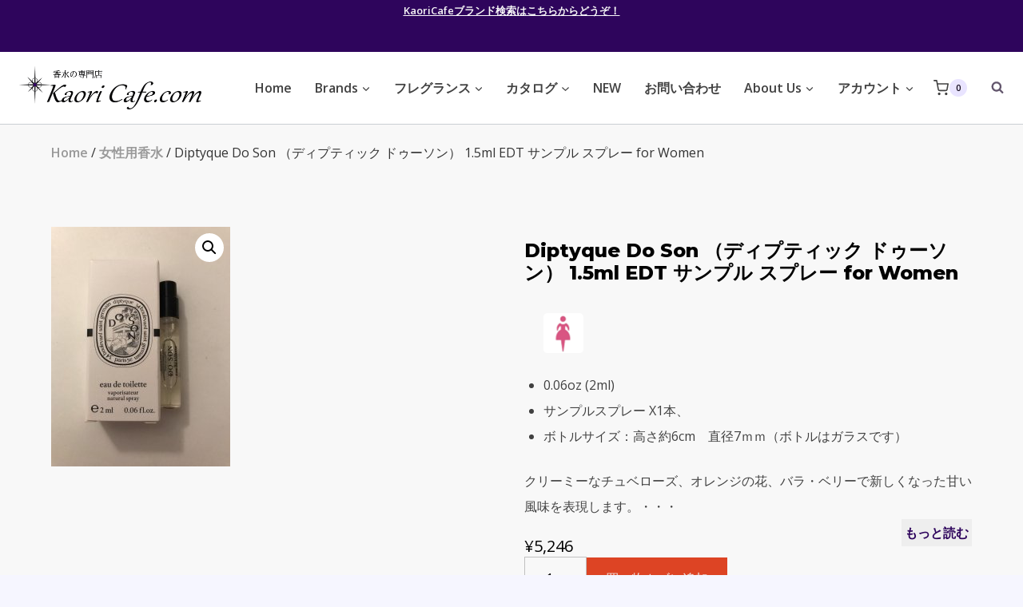

--- FILE ---
content_type: text/html; charset=UTF-8
request_url: https://kaoricafe.com/product/dt0002/
body_size: 42827
content:
<!doctype html>
<html lang="ja" class="no-js" itemtype="https://schema.org/IndividualProduct" itemscope>
<head>
	<meta charset="UTF-8">
	<meta name="viewport" content="width=device-width, initial-scale=1, minimum-scale=1">
	<title>Diptyque Do Son （ディプティック ドゥーソン） 1.5ml EDT サンプル スプレー for Women &#8211; Kaori Cafe.com</title>
<meta name='robots' content='max-image-preview:large' />

<!-- Google Tag Manager for WordPress by gtm4wp.com -->
<script data-cfasync="false" data-pagespeed-no-defer>
	var gtm4wp_datalayer_name = "dataLayer";
	var dataLayer = dataLayer || [];
	const gtm4wp_use_sku_instead = false;
	const gtm4wp_currency = 'JPY';
	const gtm4wp_product_per_impression = 10;
	const gtm4wp_clear_ecommerce = false;
</script>
<!-- End Google Tag Manager for WordPress by gtm4wp.com --><link rel='dns-prefetch' href='//www.google.com' />
<link rel="alternate" type="application/rss+xml" title="Kaori Cafe.com &raquo; フィード" href="https://kaoricafe.com/feed/" />
<link rel="alternate" type="application/rss+xml" title="Kaori Cafe.com &raquo; コメントフィード" href="https://kaoricafe.com/comments/feed/" />
			<script>document.documentElement.classList.remove( 'no-js' );</script>
			<link rel="alternate" title="oEmbed (JSON)" type="application/json+oembed" href="https://kaoricafe.com/wp-json/oembed/1.0/embed?url=https%3A%2F%2Fkaoricafe.com%2Fproduct%2Fdt0002%2F" />
<link rel="alternate" title="oEmbed (XML)" type="text/xml+oembed" href="https://kaoricafe.com/wp-json/oembed/1.0/embed?url=https%3A%2F%2Fkaoricafe.com%2Fproduct%2Fdt0002%2F&#038;format=xml" />
<style id='wp-img-auto-sizes-contain-inline-css'>
img:is([sizes=auto i],[sizes^="auto," i]){contain-intrinsic-size:3000px 1500px}
/*# sourceURL=wp-img-auto-sizes-contain-inline-css */
</style>
<link rel='stylesheet' id='woocommerce_views-block-style-css-css' href='https://kaoricafe.com/wp-content/plugins/woocommerce-views/public/css/style.css?ver=3.1.5' media='all' />
<style id='wp-emoji-styles-inline-css'>

	img.wp-smiley, img.emoji {
		display: inline !important;
		border: none !important;
		box-shadow: none !important;
		height: 1em !important;
		width: 1em !important;
		margin: 0 0.07em !important;
		vertical-align: -0.1em !important;
		background: none !important;
		padding: 0 !important;
	}
/*# sourceURL=wp-emoji-styles-inline-css */
</style>
<link rel='stylesheet' id='wp-block-library-css' href='https://kaoricafe.com/wp-includes/css/dist/block-library/style.min.css?ver=6.9' media='all' />
<style id='classic-theme-styles-inline-css'>
/*! This file is auto-generated */
.wp-block-button__link{color:#fff;background-color:#32373c;border-radius:9999px;box-shadow:none;text-decoration:none;padding:calc(.667em + 2px) calc(1.333em + 2px);font-size:1.125em}.wp-block-file__button{background:#32373c;color:#fff;text-decoration:none}
/*# sourceURL=/wp-includes/css/classic-themes.min.css */
</style>
<link rel='stylesheet' id='mediaelement-css' href='https://kaoricafe.com/wp-includes/js/mediaelement/mediaelementplayer-legacy.min.css?ver=4.2.17' media='all' />
<link rel='stylesheet' id='wp-mediaelement-css' href='https://kaoricafe.com/wp-includes/js/mediaelement/wp-mediaelement.min.css?ver=6.9' media='all' />
<link rel='stylesheet' id='view_editor_gutenberg_frontend_assets-css' href='https://kaoricafe.com/wp-content/plugins/toolset-blocks/public/css/views-frontend.css?ver=3.6.14' media='all' />
<style id='view_editor_gutenberg_frontend_assets-inline-css'>
.wpv-sort-list-dropdown.wpv-sort-list-dropdown-style-default > span.wpv-sort-list,.wpv-sort-list-dropdown.wpv-sort-list-dropdown-style-default .wpv-sort-list-item {border-color: #cdcdcd;}.wpv-sort-list-dropdown.wpv-sort-list-dropdown-style-default .wpv-sort-list-item a {color: #444;background-color: #fff;}.wpv-sort-list-dropdown.wpv-sort-list-dropdown-style-default a:hover,.wpv-sort-list-dropdown.wpv-sort-list-dropdown-style-default a:focus {color: #000;background-color: #eee;}.wpv-sort-list-dropdown.wpv-sort-list-dropdown-style-default .wpv-sort-list-item.wpv-sort-list-current a {color: #000;background-color: #eee;}
.wpv-sort-list-dropdown.wpv-sort-list-dropdown-style-default > span.wpv-sort-list,.wpv-sort-list-dropdown.wpv-sort-list-dropdown-style-default .wpv-sort-list-item {border-color: #cdcdcd;}.wpv-sort-list-dropdown.wpv-sort-list-dropdown-style-default .wpv-sort-list-item a {color: #444;background-color: #fff;}.wpv-sort-list-dropdown.wpv-sort-list-dropdown-style-default a:hover,.wpv-sort-list-dropdown.wpv-sort-list-dropdown-style-default a:focus {color: #000;background-color: #eee;}.wpv-sort-list-dropdown.wpv-sort-list-dropdown-style-default .wpv-sort-list-item.wpv-sort-list-current a {color: #000;background-color: #eee;}.wpv-sort-list-dropdown.wpv-sort-list-dropdown-style-grey > span.wpv-sort-list,.wpv-sort-list-dropdown.wpv-sort-list-dropdown-style-grey .wpv-sort-list-item {border-color: #cdcdcd;}.wpv-sort-list-dropdown.wpv-sort-list-dropdown-style-grey .wpv-sort-list-item a {color: #444;background-color: #eeeeee;}.wpv-sort-list-dropdown.wpv-sort-list-dropdown-style-grey a:hover,.wpv-sort-list-dropdown.wpv-sort-list-dropdown-style-grey a:focus {color: #000;background-color: #e5e5e5;}.wpv-sort-list-dropdown.wpv-sort-list-dropdown-style-grey .wpv-sort-list-item.wpv-sort-list-current a {color: #000;background-color: #e5e5e5;}
.wpv-sort-list-dropdown.wpv-sort-list-dropdown-style-default > span.wpv-sort-list,.wpv-sort-list-dropdown.wpv-sort-list-dropdown-style-default .wpv-sort-list-item {border-color: #cdcdcd;}.wpv-sort-list-dropdown.wpv-sort-list-dropdown-style-default .wpv-sort-list-item a {color: #444;background-color: #fff;}.wpv-sort-list-dropdown.wpv-sort-list-dropdown-style-default a:hover,.wpv-sort-list-dropdown.wpv-sort-list-dropdown-style-default a:focus {color: #000;background-color: #eee;}.wpv-sort-list-dropdown.wpv-sort-list-dropdown-style-default .wpv-sort-list-item.wpv-sort-list-current a {color: #000;background-color: #eee;}.wpv-sort-list-dropdown.wpv-sort-list-dropdown-style-grey > span.wpv-sort-list,.wpv-sort-list-dropdown.wpv-sort-list-dropdown-style-grey .wpv-sort-list-item {border-color: #cdcdcd;}.wpv-sort-list-dropdown.wpv-sort-list-dropdown-style-grey .wpv-sort-list-item a {color: #444;background-color: #eeeeee;}.wpv-sort-list-dropdown.wpv-sort-list-dropdown-style-grey a:hover,.wpv-sort-list-dropdown.wpv-sort-list-dropdown-style-grey a:focus {color: #000;background-color: #e5e5e5;}.wpv-sort-list-dropdown.wpv-sort-list-dropdown-style-grey .wpv-sort-list-item.wpv-sort-list-current a {color: #000;background-color: #e5e5e5;}.wpv-sort-list-dropdown.wpv-sort-list-dropdown-style-blue > span.wpv-sort-list,.wpv-sort-list-dropdown.wpv-sort-list-dropdown-style-blue .wpv-sort-list-item {border-color: #0099cc;}.wpv-sort-list-dropdown.wpv-sort-list-dropdown-style-blue .wpv-sort-list-item a {color: #444;background-color: #cbddeb;}.wpv-sort-list-dropdown.wpv-sort-list-dropdown-style-blue a:hover,.wpv-sort-list-dropdown.wpv-sort-list-dropdown-style-blue a:focus {color: #000;background-color: #95bedd;}.wpv-sort-list-dropdown.wpv-sort-list-dropdown-style-blue .wpv-sort-list-item.wpv-sort-list-current a {color: #000;background-color: #95bedd;}
/*# sourceURL=view_editor_gutenberg_frontend_assets-inline-css */
</style>
<link rel='stylesheet' id='woocommerce_views_onsale_badge-css' href='https://kaoricafe.com/wp-content/plugins/woocommerce-views/library/toolset/woocommerce-views/res/css/wcviews-onsalebadge.css?ver=3.1.5' media='all' />
<link rel='stylesheet' id='photoswipe-css' href='https://kaoricafe.com/wp-content/plugins/woocommerce/assets/css/photoswipe/photoswipe.min.css?ver=8.7.2' media='all' />
<link rel='stylesheet' id='photoswipe-default-skin-css' href='https://kaoricafe.com/wp-content/plugins/woocommerce/assets/css/photoswipe/default-skin/default-skin.min.css?ver=8.7.2' media='all' />
<style id='woocommerce-inline-inline-css'>
.woocommerce form .form-row .required { visibility: visible; }
/*# sourceURL=woocommerce-inline-inline-css */
</style>
<link rel='stylesheet' id='wc-gateway-linepay-smart-payment-buttons-css' href='https://kaoricafe.com/wp-content/plugins/woocommerce-for-japan/assets/css/linepay_button.css?ver=6.9' media='all' />
<link rel='stylesheet' id='kadence-global-css' href='https://kaoricafe.com/wp-content/themes/kadence/assets/css/global.min.css?ver=1.2.12' media='all' />
<style id='kadence-global-inline-css'>
/* Kadence Base CSS */
:root{--global-palette1:#dd4424;--global-palette2:#2e055c;--global-palette3:#000000;--global-palette4:#0d0416;--global-palette5:#414141;--global-palette6:#63566d;--global-palette7:#e9e4ff;--global-palette8:#f6f6ff;--global-palette9:#f8f8f8;--global-palette9rgb:248, 248, 248;--global-palette-highlight:var(--global-palette1);--global-palette-highlight-alt:var(--global-palette2);--global-palette-highlight-alt2:var(--global-palette9);--global-palette-btn-bg:var(--global-palette1);--global-palette-btn-bg-hover:var(--global-palette2);--global-palette-btn:var(--global-palette8);--global-palette-btn-hover:var(--global-palette8);--global-body-font-family:'Open Sans', var(--global-fallback-font);--global-heading-font-family:Montserrat, var(--global-fallback-font);--global-primary-nav-font-family:inherit;--global-fallback-font:sans-serif;--global-display-fallback-font:sans-serif;--global-content-width:1200px;--global-content-narrow-width:842px;--global-content-edge-padding:1.5rem;--global-content-boxed-padding:2rem;--global-calc-content-width:calc(1200px - var(--global-content-edge-padding) - var(--global-content-edge-padding) );--wp--style--global--content-size:var(--global-calc-content-width);}.wp-site-blocks{--global-vw:calc( 100vw - ( 0.5 * var(--scrollbar-offset)));}body{background:var(--global-palette8);}body, input, select, optgroup, textarea{font-style:normal;font-weight:normal;font-size:16px;line-height:2;font-family:var(--global-body-font-family);color:var(--global-palette5);}.content-bg, body.content-style-unboxed .site{background:var(--global-palette9);}h1,h2,h3,h4,h5,h6{font-family:var(--global-heading-font-family);}h1{font-style:normal;font-weight:800;font-size:38px;line-height:1.2;color:var(--global-palette3);}h2{font-style:normal;font-weight:700;font-size:24px;line-height:1.2;color:var(--global-palette3);}h3{font-style:normal;font-weight:700;font-size:24px;line-height:1.2;color:var(--global-palette3);}h4{font-style:normal;font-weight:700;font-size:24px;color:var(--global-palette5);}h5{font-style:normal;font-weight:700;font-size:16px;line-height:1.5;color:var(--global-palette5);}h6{font-style:normal;font-weight:normal;font-size:12px;line-height:1.5;color:var(--global-palette5);}.entry-hero h1{font-style:normal;font-size:32px;color:var(--global-palette9);}.entry-hero .kadence-breadcrumbs, .entry-hero .search-form{font-style:normal;color:var(--global-palette9);}@media all and (max-width: 767px){h1{font-size:50px;line-height:1.2;}}.entry-hero .kadence-breadcrumbs{max-width:1200px;}.site-container, .site-header-row-layout-contained, .site-footer-row-layout-contained, .entry-hero-layout-contained, .comments-area, .alignfull > .wp-block-cover__inner-container, .alignwide > .wp-block-cover__inner-container{max-width:var(--global-content-width);}.content-width-narrow .content-container.site-container, .content-width-narrow .hero-container.site-container{max-width:var(--global-content-narrow-width);}@media all and (min-width: 1430px){.wp-site-blocks .content-container  .alignwide{margin-left:-115px;margin-right:-115px;width:unset;max-width:unset;}}@media all and (min-width: 1102px){.content-width-narrow .wp-site-blocks .content-container .alignwide{margin-left:-130px;margin-right:-130px;width:unset;max-width:unset;}}.content-style-boxed .wp-site-blocks .entry-content .alignwide{margin-left:calc( -1 * var( --global-content-boxed-padding ) );margin-right:calc( -1 * var( --global-content-boxed-padding ) );}.content-area{margin-top:5rem;margin-bottom:5rem;}@media all and (max-width: 1024px){.content-area{margin-top:3rem;margin-bottom:3rem;}}@media all and (max-width: 767px){.content-area{margin-top:2rem;margin-bottom:2rem;}}@media all and (max-width: 1024px){:root{--global-content-boxed-padding:2rem;}}@media all and (max-width: 767px){:root{--global-content-boxed-padding:1.5rem;}}.entry-content-wrap{padding:2rem;}@media all and (max-width: 1024px){.entry-content-wrap{padding:2rem;}}@media all and (max-width: 767px){.entry-content-wrap{padding:1.5rem;}}.entry.single-entry{box-shadow:0px 15px 15px -10px rgba(0,0,0,0.05);}.entry.loop-entry{box-shadow:0px 15px 15px -10px rgba(0,0,0,0.05);}.loop-entry .entry-content-wrap{padding:2rem;}@media all and (max-width: 1024px){.loop-entry .entry-content-wrap{padding:2rem;}}@media all and (max-width: 767px){.loop-entry .entry-content-wrap{padding:1.5rem;}}button, .button, .wp-block-button__link, input[type="button"], input[type="reset"], input[type="submit"], .fl-button, .elementor-button-wrapper .elementor-button, .wc-block-components-checkout-place-order-button, .wc-block-cart__submit{box-shadow:0px 0px 0px -7px rgba(0,0,0,0);}button:hover, button:focus, button:active, .button:hover, .button:focus, .button:active, .wp-block-button__link:hover, .wp-block-button__link:focus, .wp-block-button__link:active, input[type="button"]:hover, input[type="button"]:focus, input[type="button"]:active, input[type="reset"]:hover, input[type="reset"]:focus, input[type="reset"]:active, input[type="submit"]:hover, input[type="submit"]:focus, input[type="submit"]:active, .elementor-button-wrapper .elementor-button:hover, .elementor-button-wrapper .elementor-button:focus, .elementor-button-wrapper .elementor-button:active, .wc-block-cart__submit:hover{box-shadow:0px 15px 25px -7px rgba(0,0,0,0.1);}.kb-button.kb-btn-global-outline.kb-btn-global-inherit{padding-top:calc(px - 2px);padding-right:calc(px - 2px);padding-bottom:calc(px - 2px);padding-left:calc(px - 2px);}@media all and (min-width: 1025px){.transparent-header .entry-hero .entry-hero-container-inner{padding-top:calc(0px + 90px);}}@media all and (max-width: 1024px){.mobile-transparent-header .entry-hero .entry-hero-container-inner{padding-top:90px;}}@media all and (max-width: 767px){.mobile-transparent-header .entry-hero .entry-hero-container-inner{padding-top:90px;}}#kt-scroll-up-reader, #kt-scroll-up{border-radius:20px 20px 20px 20px;bottom:30px;font-size:1.2em;padding:0.4em 0.4em 0.4em 0.4em;}#kt-scroll-up-reader.scroll-up-side-right, #kt-scroll-up.scroll-up-side-right{right:30px;}#kt-scroll-up-reader.scroll-up-side-left, #kt-scroll-up.scroll-up-side-left{left:30px;}
/* Kadence Header CSS */
@media all and (max-width: 1024px){.mobile-transparent-header #masthead{position:absolute;left:0px;right:0px;z-index:100;}.kadence-scrollbar-fixer.mobile-transparent-header #masthead{right:var(--scrollbar-offset,0);}.mobile-transparent-header #masthead, .mobile-transparent-header .site-top-header-wrap .site-header-row-container-inner, .mobile-transparent-header .site-main-header-wrap .site-header-row-container-inner, .mobile-transparent-header .site-bottom-header-wrap .site-header-row-container-inner{background:transparent;}.site-header-row-tablet-layout-fullwidth, .site-header-row-tablet-layout-standard{padding:0px;}}@media all and (min-width: 1025px){.transparent-header #masthead{position:absolute;left:0px;right:0px;z-index:100;}.transparent-header.kadence-scrollbar-fixer #masthead{right:var(--scrollbar-offset,0);}.transparent-header #masthead, .transparent-header .site-top-header-wrap .site-header-row-container-inner, .transparent-header .site-main-header-wrap .site-header-row-container-inner, .transparent-header .site-bottom-header-wrap .site-header-row-container-inner{background:transparent;}}.site-branding a.brand img{max-width:228px;}.site-branding a.brand img.svg-logo-image{width:228px;}@media all and (max-width: 1024px){.site-branding a.brand img{max-width:50px;}.site-branding a.brand img.svg-logo-image{width:50px;}}@media all and (max-width: 767px){.site-branding a.brand img{max-width:145px;}.site-branding a.brand img.svg-logo-image{width:145px;}}.site-branding{padding:0px 0px 0px 0px;}@media all and (max-width: 1024px){.site-branding .site-title{font-size:20px;}}@media all and (max-width: 767px){.site-branding .site-title{font-size:18px;}}#masthead, #masthead .kadence-sticky-header.item-is-fixed:not(.item-at-start):not(.site-header-row-container):not(.site-main-header-wrap), #masthead .kadence-sticky-header.item-is-fixed:not(.item-at-start) > .site-header-row-container-inner{background:#ffffff;}@media all and (max-width: 1024px){#masthead, #masthead .kadence-sticky-header.item-is-fixed:not(.item-at-start):not(.site-header-row-container):not(.site-main-header-wrap), #masthead .kadence-sticky-header.item-is-fixed:not(.item-at-start) > .site-header-row-container-inner{background:var(--global-palette9);}}.site-main-header-wrap .site-header-row-container-inner{border-bottom:1px solid rgba(45,62,80,0.25);}.site-main-header-inner-wrap{min-height:90px;}.site-top-header-wrap .site-header-row-container-inner{background:var(--global-palette2);}.site-top-header-inner-wrap{min-height:0px;}.header-navigation[class*="header-navigation-style-underline"] .header-menu-container.primary-menu-container>ul>li>a:after{width:calc( 100% - 1.8em);}.main-navigation .primary-menu-container > ul > li.menu-item > a{padding-left:calc(1.8em / 2);padding-right:calc(1.8em / 2);padding-top:0.01em;padding-bottom:0.01em;color:var(--global-palette5);}.main-navigation .primary-menu-container > ul > li.menu-item .dropdown-nav-special-toggle{right:calc(1.8em / 2);}.main-navigation .primary-menu-container > ul li.menu-item > a{font-style:normal;font-weight:600;}.main-navigation .primary-menu-container > ul > li.menu-item > a:hover{color:var(--global-palette1);}.main-navigation .primary-menu-container > ul > li.menu-item.current-menu-item > a{color:var(--global-palette2);}.header-navigation .header-menu-container ul ul.sub-menu, .header-navigation .header-menu-container ul ul.submenu{background:var(--global-palette8);box-shadow:0px 20px 20px -15px rgba(0,0,0,0.35);}.header-navigation .header-menu-container ul ul li.menu-item, .header-menu-container ul.menu > li.kadence-menu-mega-enabled > ul > li.menu-item > a{border-bottom:1px solid var(--global-palette8);}.header-navigation .header-menu-container ul ul li.menu-item > a{width:200px;padding-top:0.6em;padding-bottom:0.6em;color:var(--global-palette5);font-style:normal;font-weight:600;font-size:16px;}.header-navigation .header-menu-container ul ul li.menu-item > a:hover{color:var(--global-palette1);background:var(--global-palette9);}.header-navigation .header-menu-container ul ul li.menu-item.current-menu-item > a{color:var(--global-palette2);background:var(--global-palette8);}.mobile-toggle-open-container .menu-toggle-open, .mobile-toggle-open-container .menu-toggle-open:focus{color:var(--global-palette5);padding:0.4em 0.6em 0.4em 0.6em;font-size:14px;}.mobile-toggle-open-container .menu-toggle-open.menu-toggle-style-bordered{border:1px solid currentColor;}.mobile-toggle-open-container .menu-toggle-open .menu-toggle-icon{font-size:20px;}.mobile-toggle-open-container .menu-toggle-open:hover, .mobile-toggle-open-container .menu-toggle-open:focus-visible{color:var(--global-palette-highlight);}.mobile-navigation ul li{font-style:normal;font-size:18px;line-height:1;}.mobile-navigation ul li a{padding-top:1em;padding-bottom:1em;}.mobile-navigation ul li > a, .mobile-navigation ul li.menu-item-has-children > .drawer-nav-drop-wrap{color:var(--global-palette3);}.mobile-navigation ul li.current-menu-item > a, .mobile-navigation ul li.current-menu-item.menu-item-has-children > .drawer-nav-drop-wrap{color:var(--global-palette-highlight);}.mobile-navigation ul li.menu-item-has-children .drawer-nav-drop-wrap, .mobile-navigation ul li:not(.menu-item-has-children) a{border-bottom:1px solid rgba(101,101,101,0.2);}.mobile-navigation:not(.drawer-navigation-parent-toggle-true) ul li.menu-item-has-children .drawer-nav-drop-wrap button{border-left:1px solid rgba(101,101,101,0.2);}#mobile-drawer .drawer-inner, #mobile-drawer.popup-drawer-layout-fullwidth.popup-drawer-animation-slice .pop-portion-bg, #mobile-drawer.popup-drawer-layout-fullwidth.popup-drawer-animation-slice.pop-animated.show-drawer .drawer-inner{background:var(--global-palette7);}#mobile-drawer .drawer-header .drawer-toggle{padding:0.6em 0.15em 0.6em 0.15em;font-size:24px;}#mobile-drawer .drawer-header .drawer-toggle, #mobile-drawer .drawer-header .drawer-toggle:focus{color:var(--global-palette1);}.header-html{font-style:normal;font-size:13px;color:#ffffff;}.header-html a{color:var(--global-palette9);}.header-html a:hover{color:var(--global-palette9);}.site-header-item .header-cart-wrap .header-cart-inner-wrap .header-cart-button:hover{color:var(--global-palette2);}.search-toggle-open-container .search-toggle-open{color:var(--global-palette6);padding:0px 0px 0px 20px;margin:0px 0px 0px 0px;}.search-toggle-open-container .search-toggle-open.search-toggle-style-bordered{border:2px solid currentColor;}.search-toggle-open-container .search-toggle-open:hover, .search-toggle-open-container .search-toggle-open:focus{color:var(--global-palette-highlight);}#search-drawer .drawer-inner .drawer-content form input.search-field, #search-drawer .drawer-inner .drawer-content form .kadence-search-icon-wrap, #search-drawer .drawer-header{color:var(--global-palette4);}#search-drawer .drawer-inner .drawer-content form input.search-field:focus, #search-drawer .drawer-inner .drawer-content form input.search-submit:hover ~ .kadence-search-icon-wrap, #search-drawer .drawer-inner .drawer-content form button[type="submit"]:hover ~ .kadence-search-icon-wrap{color:var(--global-palette3);}#search-drawer .drawer-inner{background:rgba(46,5,92,0);}
/* Kadence Footer CSS */
#colophon{background:var(--global-palette2);}.site-top-footer-wrap .site-footer-row-container-inner{font-style:normal;font-size:15px;line-height:1.9;letter-spacing:0em;color:var(--global-palette7);}.site-footer .site-top-footer-wrap a:not(.button):not(.wp-block-button__link):not(.wp-element-button){color:var(--global-palette7);}.site-footer .site-top-footer-wrap a:not(.button):not(.wp-block-button__link):not(.wp-element-button):hover{color:var(--global-palette7);}.site-top-footer-inner-wrap{padding-top:90px;padding-bottom:60px;grid-column-gap:30px;grid-row-gap:30px;}.site-top-footer-inner-wrap .widget{margin-bottom:30px;}.site-top-footer-inner-wrap .widget-area .widget-title{font-style:normal;font-size:15px;line-height:1.5;color:var(--global-palette9);}.site-top-footer-inner-wrap .site-footer-section:not(:last-child):after{border-right:1px none var(--global-palette9);right:calc(-30px / 2);}@media all and (max-width: 767px){.site-top-footer-inner-wrap{padding-top:60px;}}.site-bottom-footer-wrap .site-footer-row-container-inner{font-style:normal;font-size:12px;color:rgba(255,255,255,0.5);border-top:1px solid rgba(237,242,247,0.15);}.site-footer .site-bottom-footer-wrap a:where(:not(.button):not(.wp-block-button__link):not(.wp-element-button)){color:var(--global-palette1);}.site-footer .site-bottom-footer-wrap a:where(:not(.button):not(.wp-block-button__link):not(.wp-element-button)):hover{color:var(--global-palette9);}.site-bottom-footer-inner-wrap{padding-top:30px;padding-bottom:30px;grid-column-gap:30px;}.site-bottom-footer-inner-wrap .widget{margin-bottom:30px;}.site-bottom-footer-inner-wrap .widget-area .widget-title{font-style:normal;color:var(--global-palette9);}.site-bottom-footer-inner-wrap .site-footer-section:not(:last-child):after{right:calc(-30px / 2);}#colophon .footer-html{margin:1em 0em 1em 0em;}
/* Kadence Woo CSS */
.entry-hero.product-hero-section .entry-header{min-height:200px;}.product-title .kadence-breadcrumbs{font-style:normal;font-weight:regular;font-size:15px;line-height:1.65;font-family:-apple-system,BlinkMacSystemFont,"Segoe UI",Roboto,Oxygen-Sans,Ubuntu,Cantarell,"Helvetica Neue",sans-serif, "Apple Color Emoji", "Segoe UI Emoji", "Segoe UI Symbol";color:rgba(101,101,101,0.6);}.product-title .single-category{font-weight:700;font-size:32px;line-height:1.5;color:var(--global-palette3);}.wp-site-blocks .product-hero-section .extra-title{font-weight:700;font-size:32px;line-height:1.5;}.woocommerce div.product .product_title{font-style:normal;font-weight:300;font-size:40px;color:var(--global-palette3);}.woocommerce div.product .product-single-category{font-style:normal;}@media all and (max-width: 767px){.woocommerce ul.products:not(.products-list-view), .wp-site-blocks .wc-block-grid:not(.has-2-columns):not(.has-1-columns) .wc-block-grid__products{grid-template-columns:repeat(2, minmax(0, 1fr));column-gap:0.5rem;grid-row-gap:0.5rem;}}.product-archive-hero-section .entry-hero-container-inner{background:var(--global-palette6);border-top:12px solid var(--global-palette2);border-bottom:6px solid var(--global-palette2);}.entry-hero.product-archive-hero-section .entry-header{min-height:100px;}.product-archive-hero-section .hero-section-overlay{background:var(--global-palette2);}.wp-site-blocks .product-archive-title h1{color:#ffffff;}.product-archive-title .kadence-breadcrumbs{color:var(--global-palette8);}.product-archive-title .kadence-breadcrumbs a:hover{color:var(--global-palette7);}.product-archive-title .archive-description{color:var(--global-palette8);}.product-archive-title .archive-description a:hover{color:var(--global-palette7);}.woocommerce ul.products li.product h3, .woocommerce ul.products li.product .product-details .woocommerce-loop-product__title, .woocommerce ul.products li.product .product-details .woocommerce-loop-category__title, .wc-block-grid__products .wc-block-grid__product .wc-block-grid__product-title{font-style:normal;}.woocommerce ul.products li.product .product-details .price, .wc-block-grid__products .wc-block-grid__product .wc-block-grid__product-price{font-style:normal;font-weight:600;font-size:16px;}.woocommerce ul.products.woo-archive-btn-button .product-action-wrap .button:not(.kb-button), .woocommerce ul.products li.woo-archive-btn-button .button:not(.kb-button), .wc-block-grid__product.woo-archive-btn-button .product-details .wc-block-grid__product-add-to-cart .wp-block-button__link{border:2px none transparent;box-shadow:0px 0px 0px 0px rgba(0,0,0,0.0);}.woocommerce ul.products.woo-archive-btn-button .product-action-wrap .button:not(.kb-button):hover, .woocommerce ul.products li.woo-archive-btn-button .button:not(.kb-button):hover, .wc-block-grid__product.woo-archive-btn-button .product-details .wc-block-grid__product-add-to-cart .wp-block-button__link:hover{box-shadow:0px 0px 0px 0px rgba(0,0,0,0);}
/*# sourceURL=kadence-global-inline-css */
</style>
<link rel='stylesheet' id='kadence-header-css' href='https://kaoricafe.com/wp-content/themes/kadence/assets/css/header.min.css?ver=1.2.12' media='all' />
<link rel='stylesheet' id='kadence-content-css' href='https://kaoricafe.com/wp-content/themes/kadence/assets/css/content.min.css?ver=1.2.12' media='all' />
<link rel='stylesheet' id='kadence-woocommerce-css' href='https://kaoricafe.com/wp-content/themes/kadence/assets/css/woocommerce.min.css?ver=1.2.12' media='all' />
<link rel='stylesheet' id='kadence-footer-css' href='https://kaoricafe.com/wp-content/themes/kadence/assets/css/footer.min.css?ver=1.2.12' media='all' />
<link rel='stylesheet' id='toolset_bootstrap_styles-css' href='https://kaoricafe.com/wp-content/plugins/cred-frontend-editor/vendor/toolset/toolset-common/res/lib/bootstrap3/css/bootstrap.css?ver=4.4.8' media='screen' />
<link rel='stylesheet' id='dashicons-css' href='https://kaoricafe.com/wp-includes/css/dashicons.min.css?ver=6.9' media='all' />
<link rel='stylesheet' id='toolset-select2-css-css' href='https://kaoricafe.com/wp-content/plugins/cred-frontend-editor/vendor/toolset/toolset-common/res/lib/select2/select2.css?ver=6.9' media='screen' />
<style id='kadence-blocks-global-variables-inline-css'>
:root {--global-kb-font-size-sm:clamp(0.8rem, 0.73rem + 0.217vw, 0.9rem);--global-kb-font-size-md:clamp(1.1rem, 0.995rem + 0.326vw, 1.25rem);--global-kb-font-size-lg:clamp(1.75rem, 1.576rem + 0.543vw, 2rem);--global-kb-font-size-xl:clamp(2.25rem, 1.728rem + 1.63vw, 3rem);--global-kb-font-size-xxl:clamp(2.5rem, 1.456rem + 3.26vw, 4rem);--global-kb-font-size-xxxl:clamp(2.75rem, 0.489rem + 7.065vw, 6rem);}
/*# sourceURL=kadence-blocks-global-variables-inline-css */
</style>
<script id="toolset-common-es-frontend-js-extra">
var tcesData = {"bodyIdToSelectors":"tbcss"};
//# sourceURL=toolset-common-es-frontend-js-extra
</script>
<script src="https://kaoricafe.com/wp-content/plugins/cred-frontend-editor/vendor/toolset/common-es/public/toolset-common-es-frontend.js?ver=172000" id="toolset-common-es-frontend-js"></script>
<script src="https://kaoricafe.com/wp-includes/js/jquery/jquery.min.js?ver=3.7.1" id="jquery-core-js"></script>
<script src="https://kaoricafe.com/wp-includes/js/jquery/jquery-migrate.min.js?ver=3.4.1" id="jquery-migrate-js"></script>
<script src="https://kaoricafe.com/wp-content/plugins/woocommerce-views/library/toolset/woocommerce-views/res/js/wcviews-frontend.js?ver=3.1.5" id="woocommerce_views_frontend_js-js"></script>
<script src="https://kaoricafe.com/wp-content/plugins/woocommerce/assets/js/jquery-blockui/jquery.blockUI.min.js?ver=2.7.0-wc.8.7.2" id="jquery-blockui-js" defer data-wp-strategy="defer"></script>
<script id="wc-add-to-cart-js-extra">
var wc_add_to_cart_params = {"ajax_url":"/wp-admin/admin-ajax.php","wc_ajax_url":"/?wc-ajax=%%endpoint%%","i18n_view_cart":"View cart","cart_url":"https://kaoricafe.com/cart/","is_cart":"","cart_redirect_after_add":"no"};
//# sourceURL=wc-add-to-cart-js-extra
</script>
<script src="https://kaoricafe.com/wp-content/plugins/woocommerce/assets/js/frontend/add-to-cart.min.js?ver=8.7.2" id="wc-add-to-cart-js" defer data-wp-strategy="defer"></script>
<script src="https://kaoricafe.com/wp-content/plugins/woocommerce/assets/js/zoom/jquery.zoom.min.js?ver=1.7.21-wc.8.7.2" id="zoom-js" defer data-wp-strategy="defer"></script>
<script src="https://kaoricafe.com/wp-content/plugins/woocommerce/assets/js/flexslider/jquery.flexslider.min.js?ver=2.7.2-wc.8.7.2" id="flexslider-js" defer data-wp-strategy="defer"></script>
<script src="https://kaoricafe.com/wp-content/plugins/woocommerce/assets/js/photoswipe/photoswipe.min.js?ver=4.1.1-wc.8.7.2" id="photoswipe-js" defer data-wp-strategy="defer"></script>
<script src="https://kaoricafe.com/wp-content/plugins/woocommerce/assets/js/photoswipe/photoswipe-ui-default.min.js?ver=4.1.1-wc.8.7.2" id="photoswipe-ui-default-js" defer data-wp-strategy="defer"></script>
<script id="wc-single-product-js-extra">
var wc_single_product_params = {"i18n_required_rating_text":"Please select a rating","review_rating_required":"yes","flexslider":{"rtl":false,"animation":"slide","smoothHeight":true,"directionNav":false,"controlNav":"thumbnails","slideshow":false,"animationSpeed":500,"animationLoop":false,"allowOneSlide":false},"zoom_enabled":"1","zoom_options":[],"photoswipe_enabled":"1","photoswipe_options":{"shareEl":false,"closeOnScroll":false,"history":false,"hideAnimationDuration":0,"showAnimationDuration":0},"flexslider_enabled":"1"};
//# sourceURL=wc-single-product-js-extra
</script>
<script src="https://kaoricafe.com/wp-content/plugins/woocommerce/assets/js/frontend/single-product.min.js?ver=8.7.2" id="wc-single-product-js" defer data-wp-strategy="defer"></script>
<script src="https://kaoricafe.com/wp-content/plugins/woocommerce/assets/js/js-cookie/js.cookie.min.js?ver=2.1.4-wc.8.7.2" id="js-cookie-js" defer data-wp-strategy="defer"></script>
<script id="woocommerce-js-extra">
var woocommerce_params = {"ajax_url":"/wp-admin/admin-ajax.php","wc_ajax_url":"/?wc-ajax=%%endpoint%%"};
//# sourceURL=woocommerce-js-extra
</script>
<script src="https://kaoricafe.com/wp-content/plugins/woocommerce/assets/js/frontend/woocommerce.min.js?ver=8.7.2" id="woocommerce-js" defer data-wp-strategy="defer"></script>
<link rel="https://api.w.org/" href="https://kaoricafe.com/wp-json/" /><link rel="alternate" title="JSON" type="application/json" href="https://kaoricafe.com/wp-json/wp/v2/product/10278" /><link rel="EditURI" type="application/rsd+xml" title="RSD" href="https://kaoricafe.com/xmlrpc.php?rsd" />
<meta name="generator" content="WordPress 6.9" />
<meta name="generator" content="WooCommerce 8.7.2" />
<link rel="canonical" href="https://kaoricafe.com/product/dt0002/" />
<link rel='shortlink' href='https://kaoricafe.com/?p=10278' />
<!-- Starting: WooCommerce Conversion Tracking (https://wordpress.org/plugins/woocommerce-conversion-tracking/) -->
        <script async src="https://www.googletagmanager.com/gtag/js?id=AW-328361185"></script>
        <script>
            window.dataLayer = window.dataLayer || [];
            function gtag(){dataLayer.push(arguments)};
            gtag('js', new Date());

            gtag('config', 'AW-328361185');
        </script>
        <!-- End: WooCommerce Conversion Tracking Codes -->

<!-- Google Tag Manager for WordPress by gtm4wp.com -->
<!-- GTM Container placement set to manual -->
<script data-cfasync="false" data-pagespeed-no-defer type="text/javascript">
	var dataLayer_content = {"pagePostType":"product","pagePostType2":"single-product","pagePostAuthor":"mktadmin2006","customerTotalOrders":0,"customerTotalOrderValue":0,"customerFirstName":"","customerLastName":"","customerBillingFirstName":"","customerBillingLastName":"","customerBillingCompany":"","customerBillingAddress1":"","customerBillingAddress2":"","customerBillingCity":"","customerBillingState":"","customerBillingPostcode":"","customerBillingCountry":"","customerBillingEmail":"","customerBillingEmailHash":"e3b0c44298fc1c149afbf4c8996fb92427ae41e4649b934ca495991b7852b855","customerBillingPhone":"","customerShippingFirstName":"","customerShippingLastName":"","customerShippingCompany":"","customerShippingAddress1":"","customerShippingAddress2":"","customerShippingCity":"","customerShippingState":"","customerShippingPostcode":"","customerShippingCountry":"","productRatingCounts":[],"productAverageRating":0,"productReviewCount":0,"productType":"simple","productIsVariable":0};
	dataLayer.push( dataLayer_content );
</script>
<script data-cfasync="false">
(function(w,d,s,l,i){w[l]=w[l]||[];w[l].push({'gtm.start':
new Date().getTime(),event:'gtm.js'});var f=d.getElementsByTagName(s)[0],
j=d.createElement(s),dl=l!='dataLayer'?'&l='+l:'';j.async=true;j.src=
'//www.googletagmanager.com/gtm.js?id='+i+dl;f.parentNode.insertBefore(j,f);
})(window,document,'script','dataLayer','GTM-N3JXDQD');
</script>
<!-- End Google Tag Manager for WordPress by gtm4wp.com -->	<noscript><style>.woocommerce-product-gallery{ opacity: 1 !important; }</style></noscript>
	 <script> window.addEventListener("load",function(){ var c={script:false,link:false}; function ls(s) { if(!['script','link'].includes(s)||c[s]){return;}c[s]=true; var d=document,f=d.getElementsByTagName(s)[0],j=d.createElement(s); if(s==='script'){j.async=true;j.src='https://kaoricafe.com/wp-content/plugins/toolset-blocks/vendor/toolset/blocks/public/js/frontend.js?v=1.6.10';}else{ j.rel='stylesheet';j.href='https://kaoricafe.com/wp-content/plugins/toolset-blocks/vendor/toolset/blocks/public/css/style.css?v=1.6.10';} f.parentNode.insertBefore(j, f); }; function ex(){ls('script');ls('link')} window.addEventListener("scroll", ex, {once: true}); if (('IntersectionObserver' in window) && ('IntersectionObserverEntry' in window) && ('intersectionRatio' in window.IntersectionObserverEntry.prototype)) { var i = 0, fb = document.querySelectorAll("[class^='tb-']"), o = new IntersectionObserver(es => { es.forEach(e => { o.unobserve(e.target); if (e.intersectionRatio > 0) { ex();o.disconnect();}else{ i++;if(fb.length>i){o.observe(fb[i])}} }) }); if (fb.length) { o.observe(fb[i]) } } }) </script>
	<noscript>
		<link rel="stylesheet" href="https://kaoricafe.com/wp-content/plugins/toolset-blocks/vendor/toolset/blocks/public/css/style.css">
	</noscript><link rel='stylesheet' id='kadence-fonts-css' href='https://fonts.googleapis.com/css?family=Open%20Sans:regular,700,800,600,300%7CMontserrat:800,700,regular&#038;display=swap' media='all' />
<link rel="icon" href="https://kaoricafe.com/wp-content/uploads/2021/06/cropped-Imagekcafe2-32x32.gif" sizes="32x32" />
<link rel="icon" href="https://kaoricafe.com/wp-content/uploads/2021/06/cropped-Imagekcafe2-192x192.gif" sizes="192x192" />
<link rel="apple-touch-icon" href="https://kaoricafe.com/wp-content/uploads/2021/06/cropped-Imagekcafe2-180x180.gif" />
<meta name="msapplication-TileImage" content="https://kaoricafe.com/wp-content/uploads/2021/06/cropped-Imagekcafe2-270x270.gif" />
		<style id="wp-custom-css">
			
.aroma-box {
    width: 150px;
    height: 150px;
    padding: 40% 0%;
    text-align: center;
}
.aroma-box h4 {
	color:#fff;
  	font-weight:800;
  	background-color:#11111178;
  	font-size:17px;
}
.aroma-box h4 a {
	text-decoration:underline;
}

a {
	color:#2E055C;
}

ul.pagination > li.active > span{
    color: black !important;
}
.pagination-dots a{
	color:#2e055c;
}


.wpv-pagination-nav-links-container .page-link {
	border:1px solid #2e055c;
}
.wpv-pagination-nav-links-container .page-link a:hover {
		border:1px solid #2e055c;
}

/* search  */

#search-drawer .drawer-inner form {
	background-color:#fff;
}


#search-drawer .drawer-inner .drawer-content form input.search-field {
	color:#111;
}



.popup-drawer .drawer-header .drawer-toggle {	.	     background-color: #fff;
}

/* ---- Woocommerce --- */

.woocommerce-shipping-destination {
	display:none;	
}

/* ----- search ---- */

.popup-drawer .drawer-header .drawer-toggle {
	color:#fff;
  font-size: 2em;
  border: 2px solid;
	width: 30px;
	height: 10px;
	margin-top:24px;
	margin-right:12px;
	
}

/*---- archive descritpion -----*/

.archive-description p {
	color:#fff;
	margin:0px 0px 6px 0px;
}
.kadence-breadcrumbs {
	margin:0.5em 0em;
}

/* ----- -------*/

.wc-block-grid__product .wc-block-grid__product-title {
	font-size:14px;
}

/* ----- widget ----- */

.widget_calendar .calendar-style th {
	background-color:#2E055C;
	color:#fff;
}

.widget_calendar .calendar-style .pad {
	background-color:#eee;
}

.widget_calendar .calendar-style td {
	color:#aaa;
}

.widget_calendar .calendar-style a {
  color:#523278;
	font-weight:900;
}

/* --- single post calendar widget ---- */

.wp-block-calendar tr th {
	background-color:#2E055C;
	color:#fff;
}

.wp-block-calendar #wp-calendar .calendar-style th {
	background-color:#523278;
	color:#fff;
}

.wp-block-calendar tr .pad {
	background-color:#eee;
}

.wp-block-calendar tr td {
	color:#aaa;
}

.wp-block-calendar tr a {
  color:#523278;
	font-weight:900;
}
		</style>
		</head>

<body class="wp-singular product-template-default single single-product postid-10278 wp-custom-logo wp-embed-responsive wp-theme-kadence wp-child-theme-kadance_child theme-kadence woocommerce woocommerce-page woocommerce-no-js footer-on-bottom hide-focus-outline link-style-no-underline content-title-style-normal content-width-fullwidth content-style-unboxed content-vertical-padding-hide non-transparent-header mobile-non-transparent-header product-tab-style-normal product-variation-style-horizontal kadence-cart-button-normal views-template-template-for--1">

<!-- GTM Container placement set to manual -->
<!-- Google Tag Manager (noscript) -->
				<noscript><iframe src="https://www.googletagmanager.com/ns.html?id=GTM-N3JXDQD" height="0" width="0" style="display:none;visibility:hidden" aria-hidden="true"></iframe></noscript>
<!-- End Google Tag Manager (noscript) --><div id="wrapper" class="site wp-site-blocks">
			<a class="skip-link screen-reader-text scroll-ignore" href="#main">Skip to content</a>
		<header id="masthead" class="site-header" role="banner" itemtype="https://schema.org/WPHeader" itemscope>
	<div id="main-header" class="site-header-wrap">
		<div class="site-header-inner-wrap">
			<div class="site-header-upper-wrap">
				<div class="site-header-upper-inner-wrap">
					<div class="site-top-header-wrap site-header-row-container site-header-focus-item site-header-row-layout-standard" data-section="kadence_customizer_header_top">
	<div class="site-header-row-container-inner">
				<div class="site-container">
			<div class="site-top-header-inner-wrap site-header-row site-header-row-only-center-column site-header-row-center-column">
													<div class="site-header-top-section-center site-header-section site-header-section-center">
						<div class="site-header-item site-header-focus-item" data-section="kadence_customizer_header_html">
	<div class="header-html inner-link-style-normal"><div class="header-html-inner"><p><a href="https://kaoricafe.com/search-by-brand-abc/">KaoriCafeブランド検索はこちらからどうぞ！</a></p>
<p>&nbsp;</p>
</div></div></div><!-- data-section="header_html" -->
					</div>
											</div>
		</div>
	</div>
</div>
<div class="site-main-header-wrap site-header-row-container site-header-focus-item site-header-row-layout-fullwidth kadence-sticky-header" data-section="kadence_customizer_header_main" data-reveal-scroll-up="false" data-shrink="true" data-shrink-height="60">
	<div class="site-header-row-container-inner">
				<div class="site-container">
			<div class="site-main-header-inner-wrap site-header-row site-header-row-has-sides site-header-row-no-center">
									<div class="site-header-main-section-left site-header-section site-header-section-left">
						<div class="site-header-item site-header-focus-item" data-section="title_tagline">
	<div class="site-branding branding-layout-standard site-brand-logo-only"><a class="brand has-logo-image" href="https://kaoricafe.com/" rel="home"><img width="1800" height="424" src="https://kaoricafe.com/wp-content/uploads/2021/06/logo1800x424.gif" class="custom-logo" alt="Kaori Cafe" decoding="async" fetchpriority="high" /></a></div></div><!-- data-section="title_tagline" -->
					</div>
																	<div class="site-header-main-section-right site-header-section site-header-section-right">
						<div class="site-header-item site-header-focus-item site-header-item-main-navigation header-navigation-layout-stretch-false header-navigation-layout-fill-stretch-false" data-section="kadence_customizer_primary_navigation">
		<nav id="site-navigation" class="main-navigation header-navigation nav--toggle-sub header-navigation-style-underline header-navigation-dropdown-animation-fade-up" role="navigation" aria-label="Primary Navigation">
				<div class="primary-menu-container header-menu-container">
			<ul id="primary-menu" class="menu"><li id="menu-item-19147" class="menu-item menu-item-type-post_type menu-item-object-page menu-item-home menu-item-19147"><a href="https://kaoricafe.com/">Home</a></li>
<li id="menu-item-15662" class="menu-item menu-item-type-custom menu-item-object-custom menu-item-has-children menu-item-15662"><a href="#"><span class="nav-drop-title-wrap">Brands<span class="dropdown-nav-toggle"><span class="kadence-svg-iconset svg-baseline"><svg aria-hidden="true" class="kadence-svg-icon kadence-arrow-down-svg" fill="currentColor" version="1.1" xmlns="http://www.w3.org/2000/svg" width="24" height="24" viewBox="0 0 24 24"><title>Expand</title><path d="M5.293 9.707l6 6c0.391 0.391 1.024 0.391 1.414 0l6-6c0.391-0.391 0.391-1.024 0-1.414s-1.024-0.391-1.414 0l-5.293 5.293-5.293-5.293c-0.391-0.391-1.024-0.391-1.414 0s-0.391 1.024 0 1.414z"></path>
				</svg></span></span></span></a>
<ul class="sub-menu">
	<li id="menu-item-12949" class="menu-item menu-item-type-post_type menu-item-object-page menu-item-12949"><a href="https://kaoricafe.com/brands/">Brands</a></li>
	<li id="menu-item-961" class="menu-item menu-item-type-post_type menu-item-object-page current_page_parent menu-item-961"><a href="https://kaoricafe.com/shop/">全商品</a></li>
	<li id="menu-item-4385" class="menu-item menu-item-type-post_type menu-item-object-page menu-item-4385"><a href="https://kaoricafe.com/top-sellers/">売れ筋商品</a></li>
	<li id="menu-item-4386" class="menu-item menu-item-type-post_type menu-item-object-page menu-item-4386"><a href="https://kaoricafe.com/sale/">Sale</a></li>
</ul>
</li>
<li id="menu-item-4354" class="menu-item menu-item-type-custom menu-item-object-custom menu-item-has-children menu-item-4354"><a href="#"><span class="nav-drop-title-wrap">フレグランス<span class="dropdown-nav-toggle"><span class="kadence-svg-iconset svg-baseline"><svg aria-hidden="true" class="kadence-svg-icon kadence-arrow-down-svg" fill="currentColor" version="1.1" xmlns="http://www.w3.org/2000/svg" width="24" height="24" viewBox="0 0 24 24"><title>Expand</title><path d="M5.293 9.707l6 6c0.391 0.391 1.024 0.391 1.414 0l6-6c0.391-0.391 0.391-1.024 0-1.414s-1.024-0.391-1.414 0l-5.293 5.293-5.293-5.293c-0.391-0.391-1.024-0.391-1.414 0s-0.391 1.024 0 1.414z"></path>
				</svg></span></span></span></a>
<ul class="sub-menu">
	<li id="menu-item-4362" class="menu-item menu-item-type-taxonomy menu-item-object-aroma current-product-ancestor current-menu-parent current-product-parent menu-item-4362"><a href="https://kaoricafe.com/aroma/floral/">フローラル</a></li>
	<li id="menu-item-4358" class="menu-item menu-item-type-taxonomy menu-item-object-aroma current-product-ancestor current-menu-parent current-product-parent menu-item-4358"><a href="https://kaoricafe.com/aroma/ctrus/">シトラス</a></li>
	<li id="menu-item-4361" class="menu-item menu-item-type-taxonomy menu-item-object-aroma menu-item-4361"><a href="https://kaoricafe.com/aroma/fruity/">フルーティー</a></li>
	<li id="menu-item-4364" class="menu-item menu-item-type-taxonomy menu-item-object-aroma menu-item-4364"><a href="https://kaoricafe.com/aroma/tree/">樹木の香り</a></li>
	<li id="menu-item-4363" class="menu-item menu-item-type-taxonomy menu-item-object-aroma menu-item-4363"><a href="https://kaoricafe.com/aroma/marine/">マリン</a></li>
	<li id="menu-item-4357" class="menu-item menu-item-type-taxonomy menu-item-object-aroma menu-item-4357"><a href="https://kaoricafe.com/aroma/green/">グリーン</a></li>
	<li id="menu-item-4360" class="menu-item menu-item-type-taxonomy menu-item-object-aroma menu-item-4360"><a href="https://kaoricafe.com/aroma/harb/">ハーブ</a></li>
	<li id="menu-item-4355" class="menu-item menu-item-type-taxonomy menu-item-object-aroma menu-item-4355"><a href="https://kaoricafe.com/aroma/animal/">アニマル</a></li>
	<li id="menu-item-4359" class="menu-item menu-item-type-taxonomy menu-item-object-aroma menu-item-4359"><a href="https://kaoricafe.com/aroma/spices/">スパイス</a></li>
	<li id="menu-item-4356" class="menu-item menu-item-type-taxonomy menu-item-object-aroma menu-item-4356"><a href="https://kaoricafe.com/aroma/oriental/">オリエンタル</a></li>
</ul>
</li>
<li id="menu-item-4365" class="menu-item menu-item-type-custom menu-item-object-custom menu-item-has-children menu-item-4365"><a href="#"><span class="nav-drop-title-wrap">カタログ<span class="dropdown-nav-toggle"><span class="kadence-svg-iconset svg-baseline"><svg aria-hidden="true" class="kadence-svg-icon kadence-arrow-down-svg" fill="currentColor" version="1.1" xmlns="http://www.w3.org/2000/svg" width="24" height="24" viewBox="0 0 24 24"><title>Expand</title><path d="M5.293 9.707l6 6c0.391 0.391 1.024 0.391 1.414 0l6-6c0.391-0.391 0.391-1.024 0-1.414s-1.024-0.391-1.414 0l-5.293 5.293-5.293-5.293c-0.391-0.391-1.024-0.391-1.414 0s-0.391 1.024 0 1.414z"></path>
				</svg></span></span></span></a>
<ul class="sub-menu">
	<li id="menu-item-17612" class="menu-item menu-item-type-taxonomy menu-item-object-product_cat menu-item-17612"><a href="https://kaoricafe.com/product-category/kaori-cafe-%e3%82%aa%e3%83%aa%e3%82%b8%e3%83%8a%e3%83%ab-me-fragrance/">Me Fragrance</a></li>
	<li id="menu-item-4366" class="menu-item menu-item-type-taxonomy menu-item-object-product_cat current-product-ancestor current-menu-parent current-product-parent menu-item-4366"><a href="https://kaoricafe.com/product-category/womens/">女性用香水</a></li>
	<li id="menu-item-4367" class="menu-item menu-item-type-taxonomy menu-item-object-product_cat menu-item-4367"><a href="https://kaoricafe.com/product-category/mens/">男性用香水</a></li>
	<li id="menu-item-4368" class="menu-item menu-item-type-taxonomy menu-item-object-product_cat menu-item-4368"><a href="https://kaoricafe.com/product-category/unisex/">ユニセックス</a></li>
	<li id="menu-item-16234" class="menu-item menu-item-type-taxonomy menu-item-object-product_cat menu-item-16234"><a href="https://kaoricafe.com/product-category/roll-on/">ロールオン</a></li>
	<li id="menu-item-4369" class="menu-item menu-item-type-taxonomy menu-item-object-product_cat menu-item-4369"><a href="https://kaoricafe.com/product-category/deodorant/">デオドラント</a></li>
	<li id="menu-item-4370" class="menu-item menu-item-type-taxonomy menu-item-object-product_cat menu-item-4370"><a href="https://kaoricafe.com/product-category/bath-and-body-care/">バス製品</a></li>
	<li id="menu-item-4371" class="menu-item menu-item-type-taxonomy menu-item-object-product_cat menu-item-4371"><a href="https://kaoricafe.com/product-category/skin-care/">スキンケアー</a></li>
	<li id="menu-item-4372" class="menu-item menu-item-type-taxonomy menu-item-object-product_cat menu-item-4372"><a href="https://kaoricafe.com/product-category/hair-care/">ヘアケアー</a></li>
	<li id="menu-item-4373" class="menu-item menu-item-type-taxonomy menu-item-object-product_cat menu-item-4373"><a href="https://kaoricafe.com/product-category/home-care/">ホームケアー</a></li>
	<li id="menu-item-4374" class="menu-item menu-item-type-taxonomy menu-item-object-product_cat menu-item-4374"><a href="https://kaoricafe.com/product-category/beauty-items/">ビューティー小物</a></li>
	<li id="menu-item-4375" class="menu-item menu-item-type-taxonomy menu-item-object-product_cat menu-item-4375"><a href="https://kaoricafe.com/product-category/uncategorized/">その他</a></li>
</ul>
</li>
<li id="menu-item-4387" class="menu-item menu-item-type-post_type menu-item-object-page menu-item-4387"><a href="https://kaoricafe.com/new/">NEW</a></li>
<li id="menu-item-12676" class="menu-item menu-item-type-post_type menu-item-object-page menu-item-12676"><a href="https://kaoricafe.com/contact/">お問い合わせ</a></li>
<li id="menu-item-12944" class="menu-item menu-item-type-custom menu-item-object-custom menu-item-has-children menu-item-12944"><a href="#"><span class="nav-drop-title-wrap">About Us<span class="dropdown-nav-toggle"><span class="kadence-svg-iconset svg-baseline"><svg aria-hidden="true" class="kadence-svg-icon kadence-arrow-down-svg" fill="currentColor" version="1.1" xmlns="http://www.w3.org/2000/svg" width="24" height="24" viewBox="0 0 24 24"><title>Expand</title><path d="M5.293 9.707l6 6c0.391 0.391 1.024 0.391 1.414 0l6-6c0.391-0.391 0.391-1.024 0-1.414s-1.024-0.391-1.414 0l-5.293 5.293-5.293-5.293c-0.391-0.391-1.024-0.391-1.414 0s-0.391 1.024 0 1.414z"></path>
				</svg></span></span></span></a>
<ul class="sub-menu">
	<li id="menu-item-12851" class="menu-item menu-item-type-custom menu-item-object-custom menu-item-12851"><a href="https://kaoricafe.com/about-our-company/">会社概要</a></li>
	<li id="menu-item-12848" class="menu-item menu-item-type-post_type menu-item-object-page menu-item-12848"><a href="https://kaoricafe.com/?page_id=4590">Kaori Cafeブログ</a></li>
</ul>
</li>
<li id="menu-item-965" class="menu-item menu-item-type-custom menu-item-object-custom menu-item-has-children menu-item-965"><a href="#"><span class="nav-drop-title-wrap">アカウント<span class="dropdown-nav-toggle"><span class="kadence-svg-iconset svg-baseline"><svg aria-hidden="true" class="kadence-svg-icon kadence-arrow-down-svg" fill="currentColor" version="1.1" xmlns="http://www.w3.org/2000/svg" width="24" height="24" viewBox="0 0 24 24"><title>Expand</title><path d="M5.293 9.707l6 6c0.391 0.391 1.024 0.391 1.414 0l6-6c0.391-0.391 0.391-1.024 0-1.414s-1.024-0.391-1.414 0l-5.293 5.293-5.293-5.293c-0.391-0.391-1.024-0.391-1.414 0s-0.391 1.024 0 1.414z"></path>
				</svg></span></span></span></a>
<ul class="sub-menu">
	<li id="menu-item-966" class="menu-item menu-item-type-post_type menu-item-object-page menu-item-966"><a href="https://kaoricafe.com/my-account/">マイアカウント</a></li>
	<li id="menu-item-967" class="menu-item menu-item-type-post_type menu-item-object-page menu-item-967"><a href="https://kaoricafe.com/cart/">カート</a></li>
	<li id="menu-item-12677" class="menu-item menu-item-type-post_type menu-item-object-page menu-item-12677"><a href="https://kaoricafe.com/checkout/">チェックアウト</a></li>
</ul>
</li>
</ul>		</div>
	</nav><!-- #site-navigation -->
	</div><!-- data-section="primary_navigation" -->
<div class="site-header-item site-header-focus-item" data-section="kadence_customizer_cart">
	<div class="header-cart-wrap kadence-header-cart header-navigation nav--toggle-sub header-navigation-dropdown-animation-fade-up"><span class="header-cart-empty-check header-cart-is-empty-true"></span><div class="header-cart-inner-wrap cart-show-label-false cart-style-dropdown header-menu-container"><ul id="cart-menu" class="menu woocommerce widget_shopping_cart"><li class="menu-item menu-item-has-children menu-item-kadence-cart kadence-menu-has-icon menu-item--has-toggle"><a href="https://kaoricafe.com/cart/" aria-label="Shopping Cart" class="header-cart-button"><span class="kadence-svg-iconset"><svg class="kadence-svg-icon kadence-shopping-cart-svg" fill="currentColor" version="1.1" xmlns="http://www.w3.org/2000/svg" width="24" height="24" viewBox="0 0 24 24"><title>Shopping Cart</title><path d="M11 21c0-0.552-0.225-1.053-0.586-1.414s-0.862-0.586-1.414-0.586-1.053 0.225-1.414 0.586-0.586 0.862-0.586 1.414 0.225 1.053 0.586 1.414 0.862 0.586 1.414 0.586 1.053-0.225 1.414-0.586 0.586-0.862 0.586-1.414zM22 21c0-0.552-0.225-1.053-0.586-1.414s-0.862-0.586-1.414-0.586-1.053 0.225-1.414 0.586-0.586 0.862-0.586 1.414 0.225 1.053 0.586 1.414 0.862 0.586 1.414 0.586 1.053-0.225 1.414-0.586 0.586-0.862 0.586-1.414zM7.221 7h14.57l-1.371 7.191c-0.046 0.228-0.166 0.425-0.332 0.568-0.18 0.156-0.413 0.246-0.688 0.241h-9.734c-0.232 0.003-0.451-0.071-0.626-0.203-0.19-0.143-0.329-0.351-0.379-0.603zM1 2h3.18l0.848 4.239c0.108 0.437 0.502 0.761 0.972 0.761h1.221l-0.4-2h-0.821c-0.552 0-1 0.448-1 1 0 0.053 0.004 0.105 0.012 0.155 0.004 0.028 0.010 0.057 0.017 0.084l1.671 8.347c0.149 0.751 0.57 1.383 1.14 1.811 0.521 0.392 1.17 0.613 1.854 0.603h9.706c0.748 0.015 1.455-0.261 1.995-0.727 0.494-0.426 0.848-1.013 0.985-1.683l1.602-8.402c0.103-0.543-0.252-1.066-0.795-1.17-0.065-0.013-0.13-0.019-0.187-0.018h-16.18l-0.84-4.196c-0.094-0.462-0.497-0.804-0.98-0.804h-4c-0.552 0-1 0.448-1 1s0.448 1 1 1z"></path>
				</svg></span><span class="header-cart-total header-cart-is-empty-true">0</span></a><ul class="sub-menu">
			<li class="menu-item menu-item-kadence-cart-dropdown">
				<div class="kadence-mini-cart-refresh">

	<p class="woocommerce-mini-cart__empty-message">No products in the cart.</p>


</div>
			</li>
			</ul>
			</li>
			</ul></div></div></div><!-- data-section="cart" -->
<div class="site-header-item site-header-focus-item" data-section="kadence_customizer_header_search">
		<div class="search-toggle-open-container">
						<button class="search-toggle-open drawer-toggle search-toggle-style-default" aria-label="View Search Form" data-toggle-target="#search-drawer" data-toggle-body-class="showing-popup-drawer-from-full" aria-expanded="false" data-set-focus="#search-drawer .search-field"
					>
						<span class="search-toggle-icon"><span class="kadence-svg-iconset"><svg aria-hidden="true" class="kadence-svg-icon kadence-search-svg" fill="currentColor" version="1.1" xmlns="http://www.w3.org/2000/svg" width="26" height="28" viewBox="0 0 26 28"><title>Search</title><path d="M18 13c0-3.859-3.141-7-7-7s-7 3.141-7 7 3.141 7 7 7 7-3.141 7-7zM26 26c0 1.094-0.906 2-2 2-0.531 0-1.047-0.219-1.406-0.594l-5.359-5.344c-1.828 1.266-4.016 1.937-6.234 1.937-6.078 0-11-4.922-11-11s4.922-11 11-11 11 4.922 11 11c0 2.219-0.672 4.406-1.937 6.234l5.359 5.359c0.359 0.359 0.578 0.875 0.578 1.406z"></path>
				</svg></span></span>
		</button>
	</div>
	</div><!-- data-section="header_search" -->
					</div>
							</div>
		</div>
	</div>
</div>
				</div>
			</div>
					</div>
	</div>
	
<div id="mobile-header" class="site-mobile-header-wrap">
	<div class="site-header-inner-wrap">
		<div class="site-header-upper-wrap">
			<div class="site-header-upper-inner-wrap">
			<div class="site-main-header-wrap site-header-focus-item site-header-row-layout-fullwidth site-header-row-tablet-layout-default site-header-row-mobile-layout-default ">
	<div class="site-header-row-container-inner">
		<div class="site-container">
			<div class="site-main-header-inner-wrap site-header-row site-header-row-has-sides site-header-row-no-center">
									<div class="site-header-main-section-left site-header-section site-header-section-left">
						<div class="site-header-item site-header-focus-item" data-section="title_tagline">
	<div class="site-branding mobile-site-branding branding-layout-standard branding-tablet-layout-standard site-brand-logo-only branding-mobile-layout-standard site-brand-logo-only"><a class="brand has-logo-image" href="https://kaoricafe.com/" rel="home"><img width="1800" height="424" src="https://kaoricafe.com/wp-content/uploads/2021/06/logo1800x424.gif" class="custom-logo" alt="Kaori Cafe" decoding="async" /></a></div></div><!-- data-section="title_tagline" -->
					</div>
																	<div class="site-header-main-section-right site-header-section site-header-section-right">
						<div class="site-header-item site-header-focus-item" data-section="kadence_customizer_header_search">
		<div class="search-toggle-open-container">
						<button class="search-toggle-open drawer-toggle search-toggle-style-default" aria-label="View Search Form" data-toggle-target="#search-drawer" data-toggle-body-class="showing-popup-drawer-from-full" aria-expanded="false" data-set-focus="#search-drawer .search-field"
					>
						<span class="search-toggle-icon"><span class="kadence-svg-iconset"><svg aria-hidden="true" class="kadence-svg-icon kadence-search-svg" fill="currentColor" version="1.1" xmlns="http://www.w3.org/2000/svg" width="26" height="28" viewBox="0 0 26 28"><title>Search</title><path d="M18 13c0-3.859-3.141-7-7-7s-7 3.141-7 7 3.141 7 7 7 7-3.141 7-7zM26 26c0 1.094-0.906 2-2 2-0.531 0-1.047-0.219-1.406-0.594l-5.359-5.344c-1.828 1.266-4.016 1.937-6.234 1.937-6.078 0-11-4.922-11-11s4.922-11 11-11 11 4.922 11 11c0 2.219-0.672 4.406-1.937 6.234l5.359 5.359c0.359 0.359 0.578 0.875 0.578 1.406z"></path>
				</svg></span></span>
		</button>
	</div>
	</div><!-- data-section="header_search" -->
<div class="site-header-item site-header-focus-item" data-section="kadence_customizer_mobile_cart">
	<div class="header-mobile-cart-wrap kadence-header-cart"><span class="header-cart-empty-check header-cart-is-empty-true"></span><div class="header-cart-inner-wrap cart-show-label-false cart-style-link"><a href="https://kaoricafe.com/cart/" aria-label="Shopping Cart" class="header-cart-button"><span class="kadence-svg-iconset"><svg class="kadence-svg-icon kadence-shopping-bag-svg" fill="currentColor" version="1.1" xmlns="http://www.w3.org/2000/svg" width="24" height="24" viewBox="0 0 24 24"><title>Shopping Cart</title><path d="M19 5h-14l1.5-2h11zM21.794 5.392l-2.994-3.992c-0.196-0.261-0.494-0.399-0.8-0.4h-12c-0.326 0-0.616 0.156-0.8 0.4l-2.994 3.992c-0.043 0.056-0.081 0.117-0.111 0.182-0.065 0.137-0.096 0.283-0.095 0.426v14c0 0.828 0.337 1.58 0.879 2.121s1.293 0.879 2.121 0.879h14c0.828 0 1.58-0.337 2.121-0.879s0.879-1.293 0.879-2.121v-14c0-0.219-0.071-0.422-0.189-0.585-0.004-0.005-0.007-0.010-0.011-0.015zM4 7h16v13c0 0.276-0.111 0.525-0.293 0.707s-0.431 0.293-0.707 0.293h-14c-0.276 0-0.525-0.111-0.707-0.293s-0.293-0.431-0.293-0.707zM15 10c0 0.829-0.335 1.577-0.879 2.121s-1.292 0.879-2.121 0.879-1.577-0.335-2.121-0.879-0.879-1.292-0.879-2.121c0-0.552-0.448-1-1-1s-1 0.448-1 1c0 1.38 0.561 2.632 1.464 3.536s2.156 1.464 3.536 1.464 2.632-0.561 3.536-1.464 1.464-2.156 1.464-3.536c0-0.552-0.448-1-1-1s-1 0.448-1 1z"></path>
				</svg></span><span class="header-cart-total">0</span></a></div></div></div><!-- data-section="mobile_cart" -->
<div class="site-header-item site-header-focus-item site-header-item-navgation-popup-toggle" data-section="kadence_customizer_mobile_trigger">
		<div class="mobile-toggle-open-container">
						<button id="mobile-toggle" class="menu-toggle-open drawer-toggle menu-toggle-style-default" aria-label="Open menu" data-toggle-target="#mobile-drawer" data-toggle-body-class="showing-popup-drawer-from-right" aria-expanded="false" data-set-focus=".menu-toggle-close"
					>
						<span class="menu-toggle-icon"><span class="kadence-svg-iconset"><svg aria-hidden="true" class="kadence-svg-icon kadence-menu-svg" fill="currentColor" version="1.1" xmlns="http://www.w3.org/2000/svg" width="24" height="24" viewBox="0 0 24 24"><title>Toggle Menu</title><path d="M3 13h18c0.552 0 1-0.448 1-1s-0.448-1-1-1h-18c-0.552 0-1 0.448-1 1s0.448 1 1 1zM3 7h18c0.552 0 1-0.448 1-1s-0.448-1-1-1h-18c-0.552 0-1 0.448-1 1s0.448 1 1 1zM3 19h18c0.552 0 1-0.448 1-1s-0.448-1-1-1h-18c-0.552 0-1 0.448-1 1s0.448 1 1 1z"></path>
				</svg></span></span>
		</button>
	</div>
	</div><!-- data-section="mobile_trigger" -->
					</div>
							</div>
		</div>
	</div>
</div>
			</div>
		</div>
			</div>
</div>
</header><!-- #masthead -->

	<div id="inner-wrap" class="wrap kt-clear">
			<div id="primary" class="content-area"><div class="content-container site-container"><main id="main" class="site-main" role="main">            <div class="tces-js-style-encoded" style="display:none;">LnRiLWhlYWRpbmcuaGFzLWJhY2tncm91bmR7cGFkZGluZzowfQ==</div><script class="tces-js-style-to-head">toolsetCommonEs.styleToHead()</script><div class="tces-js-style-encoded" style="display:none;">[base64]</div><script class="tces-js-style-to-head">toolsetCommonEs.styleToHead()</script><div class="clearfix post-10278 product type-product status-publish has-post-thumbnail product_cat-womens product_tag-diptyque-eau-rose product_tag-do-son product_tag-perfume product_tag-sale product_tag-sample product_tag-colon product_tag-sample3 product_tag-perfume3 product_tag-rare1 product_tag-low-price product_tag-discontinued-perfume1 product_tag-not-released-in-japa product_tag-heavily-discounted product_tag-perfume2 brands-diptyque brands-diptyque-2 aroma-ctrus aroma-floral alphabet-d feature-women first instock purchasable product-type-simple entry content-bg entry-content-wrap"><style>#kt-layout-id_f9d74a-f9 > .kt-row-column-wrap{align-content:start;}:where(#kt-layout-id_f9d74a-f9 > .kt-row-column-wrap) > .wp-block-kadence-column{justify-content:start;}#kt-layout-id_f9d74a-f9 > .kt-row-column-wrap{column-gap:var(--global-kb-gap-md, 2rem);row-gap:var(--global-kb-gap-md, 2rem);max-width:var( --global-content-width, 1200px );padding-left:var(--global-content-edge-padding);padding-right:var(--global-content-edge-padding);padding-top:var( --global-kb-row-default-top, 25px );padding-bottom:var( --global-kb-row-default-bottom, 25px );padding-top:var(--global-kb-spacing-sm, 1.5rem);padding-bottom:var(--global-kb-spacing-sm, 1.5rem);grid-template-columns:minmax(0, 1fr);}#kt-layout-id_f9d74a-f9 > .kt-row-layout-overlay{opacity:0.30;}@media all and (max-width: 1024px){#kt-layout-id_f9d74a-f9 > .kt-row-column-wrap{grid-template-columns:minmax(0, 1fr);}}@media all and (max-width: 767px){#kt-layout-id_f9d74a-f9 > .kt-row-column-wrap{grid-template-columns:minmax(0, 1fr);}}</style>
<div class="wp-block-kadence-rowlayout alignnone"><div id="kt-layout-id_f9d74a-f9" class="kt-row-layout-inner kt-layout-id_f9d74a-f9"><div class="kt-row-column-wrap kt-has-1-columns kt-gutter-default kt-v-gutter-default kt-row-valign-top kt-row-layout-equal kt-tab-layout-inherit kt-m-colapse-left-to-right kt-mobile-layout-row kb-theme-content-width"><style>.kadence-column_03af73-4b > .kt-inside-inner-col{border-top-width:0px;border-right-width:0px;border-bottom-width:0px;border-left-width:0px;}.kadence-column_03af73-4b > .kt-inside-inner-col,.kadence-column_03af73-4b > .kt-inside-inner-col:before{border-top-left-radius:0px;border-top-right-radius:0px;border-bottom-right-radius:0px;border-bottom-left-radius:0px;}.kadence-column_03af73-4b > .kt-inside-inner-col{column-gap:var(--global-kb-gap-sm, 1rem);}.kadence-column_03af73-4b > .kt-inside-inner-col{flex-direction:column;}.kadence-column_03af73-4b > .kt-inside-inner-col > .aligncenter{width:100%;}.kadence-column_03af73-4b > .kt-inside-inner-col:before{opacity:0.3;}.kadence-column_03af73-4b{position:relative;}@media all and (max-width: 1024px){.kadence-column_03af73-4b > .kt-inside-inner-col{flex-direction:column;}}@media all and (max-width: 767px){.kadence-column_03af73-4b > .kt-inside-inner-col{flex-direction:column;}}</style>
<div class="wp-block-kadence-column inner-column-1 kadence-column_03af73-4b"><div class="kt-inside-inner-col">
<div class="wp-block-woocommerce-views-cart-message wooviews-cart-message" data-woocommerce-views-cart-message="cee7de271403fb3f4ea7cc604a010489"></div>



<div class="wp-block-woocommerce-views-breadcrumb wooviews-breadcrumb" data-woocommerce-views-breadcrumb="5f2eec271e21581a125d98e68fbefef3"><nav class="wooviews-breadcrumb"><a href="https://kaoricafe.com">Home</a>&nbsp;&#47;&nbsp;<a href="https://kaoricafe.com/product-category/womens/">女性用香水</a>&nbsp;&#47;&nbsp;Diptyque Do Son （ディプティック ドゥーソン） 1.5ml EDT サンプル スプレー for Women</nav></div>
</div></div>
</div></div></div>


<style>#kt-layout-id_86459d-ac > .kt-row-column-wrap{align-content:start;}:where(#kt-layout-id_86459d-ac > .kt-row-column-wrap) > .wp-block-kadence-column{justify-content:start;}#kt-layout-id_86459d-ac > .kt-row-column-wrap{column-gap:var(--global-kb-gap-md, 2rem);row-gap:var(--global-kb-gap-md, 2rem);max-width:var( --global-content-width, 1200px );padding-left:var(--global-content-edge-padding);padding-right:var(--global-content-edge-padding);padding-top:var( --global-kb-row-default-top, 25px );padding-bottom:var( --global-kb-row-default-bottom, 25px );grid-template-columns:repeat(2, minmax(0, 1fr));}#kt-layout-id_86459d-ac > .kt-row-layout-overlay{opacity:0.30;}@media all and (max-width: 1024px){#kt-layout-id_86459d-ac > .kt-row-column-wrap{grid-template-columns:repeat(2, minmax(0, 1fr));}}@media all and (max-width: 767px){#kt-layout-id_86459d-ac > .kt-row-column-wrap{padding-top:0px;grid-template-columns:minmax(0, 1fr);}}</style>
<div class="wp-block-kadence-rowlayout alignnone"><div id="kt-layout-id_86459d-ac" class="kt-row-layout-inner kt-layout-id_86459d-ac"><div class="kt-row-column-wrap kt-has-2-columns kt-gutter-default kt-v-gutter-default kt-row-valign-top kt-row-layout-equal kt-tab-layout-inherit kt-m-colapse-left-to-right kt-mobile-layout-row kb-theme-content-width"><style>.kadence-column_028abb-03 > .kt-inside-inner-col{border-top-width:0px;border-right-width:0px;border-bottom-width:0px;border-left-width:0px;}.kadence-column_028abb-03 > .kt-inside-inner-col,.kadence-column_028abb-03 > .kt-inside-inner-col:before{border-top-left-radius:0px;border-top-right-radius:0px;border-bottom-right-radius:0px;border-bottom-left-radius:0px;}.kadence-column_028abb-03 > .kt-inside-inner-col{column-gap:var(--global-kb-gap-sm, 1rem);}.kadence-column_028abb-03 > .kt-inside-inner-col{flex-direction:column;}.kadence-column_028abb-03 > .kt-inside-inner-col > .aligncenter{width:100%;}.kadence-column_028abb-03 > .kt-inside-inner-col:before{opacity:0.3;}.kadence-column_028abb-03{position:relative;}@media all and (max-width: 1024px){.kadence-column_028abb-03 > .kt-inside-inner-col{flex-direction:column;}}@media all and (max-width: 767px){.wp-block-kadence-column.kadence-column_028abb-03 > .kt-inside-inner-col{margin-top:0px;margin-bottom:0px;}.kadence-column_028abb-03 > .kt-inside-inner-col{padding-top:0px;padding-bottom:0px;flex-direction:column;}}</style>
<div class="wp-block-kadence-column inner-column-1 kadence-column_028abb-03"><div class="kt-inside-inner-col">
<div class="wp-block-woocommerce-views-product-image wooviews-product-image" data-woocommerce-views-product-image="03e0f400436150426b757a8969bbd794"><div class="woocommerce-product-gallery woocommerce-product-gallery--with-images woocommerce-product-gallery--columns-4 images wooviews-template-product-gallery wooviews-template-woocommerce-product-gallery--with-images wooviews-template-woocommerce-product-gallery--columns-4" data-columns="4" style="opacity: 0; transition: opacity .25s ease-in-out;">
	<figure class="woocommerce-product-gallery__wrapper">
		<div data-thumb="https://kaoricafe.com/wp-content/uploads/2021/06/141585517-100x100.jpg" data-thumb-alt="Diptyque Do Son （ディプティック ドゥーソン） 1.5ml EDT サンプル スプレー for Women" class="woocommerce-product-gallery__image"><a href="https://kaoricafe.com/wp-content/uploads/2021/06/141585517.jpg"><img decoding="async" width="224" height="300" src="https://kaoricafe.com/wp-content/uploads/2021/06/141585517.jpg" class="wp-post-image" alt="Diptyque Do Son （ディプティック ドゥーソン） 1.5ml EDT サンプル スプレー for Women" title="141585517" data-caption="" data-src="https://kaoricafe.com/wp-content/uploads/2021/06/141585517.jpg" data-large_image="https://kaoricafe.com/wp-content/uploads/2021/06/141585517.jpg" data-large_image_width="224" data-large_image_height="300" /></a></div>	</figure>
</div>
</div>
</div></div>


<style>.kadence-column_170331-38 > .kt-inside-inner-col{border-top-width:0px;border-right-width:0px;border-bottom-width:0px;border-left-width:0px;}.kadence-column_170331-38 > .kt-inside-inner-col,.kadence-column_170331-38 > .kt-inside-inner-col:before{border-top-left-radius:0px;border-top-right-radius:0px;border-bottom-right-radius:0px;border-bottom-left-radius:0px;}.kadence-column_170331-38 > .kt-inside-inner-col{column-gap:var(--global-kb-gap-sm, 1rem);}.kadence-column_170331-38 > .kt-inside-inner-col{flex-direction:column;}.kadence-column_170331-38 > .kt-inside-inner-col > .aligncenter{width:100%;}.kadence-column_170331-38 > .kt-inside-inner-col:before{opacity:0.3;}.kadence-column_170331-38{position:relative;}@media all and (max-width: 1024px){.kadence-column_170331-38 > .kt-inside-inner-col{flex-direction:column;}}@media all and (max-width: 767px){.kadence-column_170331-38 > .kt-inside-inner-col{flex-direction:column;}}</style>
<div class="wp-block-kadence-column inner-column-2 kadence-column_170331-38"><div class="kt-inside-inner-col">
<h1 class="tb-heading has-text-color" data-toolset-blocks-heading="fbb1e9dd26c2a81ad9cb2d855f2b1449" data-last-update="1.4">Diptyque Do Son （ディプティック ドゥーソン） 1.5ml EDT サンプル スプレー for Women</h1>





<div id="wpv-view-layout-13171-TCPID10278" class="js-wpv-view-layout js-wpv-layout-responsive js-wpv-view-layout-13171-TCPID10278" data-viewnumber="13171-TCPID10278" data-pagination="{&quot;id&quot;:&quot;13171&quot;,&quot;query&quot;:&quot;normal&quot;,&quot;type&quot;:&quot;disabled&quot;,&quot;effect&quot;:&quot;fade&quot;,&quot;duration&quot;:500,&quot;speed&quot;:5,&quot;pause_on_hover&quot;:&quot;disabled&quot;,&quot;stop_rollover&quot;:&quot;false&quot;,&quot;cache_pages&quot;:&quot;enabled&quot;,&quot;preload_images&quot;:&quot;enabled&quot;,&quot;preload_pages&quot;:&quot;enabled&quot;,&quot;preload_reach&quot;:1,&quot;spinner&quot;:&quot;builtin&quot;,&quot;spinner_image&quot;:&quot;https://kaoricafe.com/wp-content/plugins/toolset-blocks/embedded/res/img/ajax-loader.gif&quot;,&quot;callback_next&quot;:&quot;&quot;,&quot;manage_history&quot;:&quot;disabled&quot;,&quot;has_controls_in_form&quot;:&quot;disabled&quot;,&quot;infinite_tolerance&quot;:&quot;0&quot;,&quot;max_pages&quot;:1,&quot;page&quot;:1,&quot;base_permalink&quot;:&quot;/product/dt0002/?wpv_view_count=13171-TCPID10278&amp;wpv_paged=WPV_PAGE_NUM&quot;,&quot;loop&quot;:{&quot;type&quot;:&quot;&quot;,&quot;name&quot;:&quot;&quot;,&quot;data&quot;:[],&quot;id&quot;:0}}" data-permalink="/product/dt0002/?wpv_view_count=13171-TCPID10278">

	
	
	<div class="table">
	<ul class="wpv-loop js-wpv-loop" id="horizontal-list">
		
			<li><img decoding="async" src="https://kaoricafe.com/wp-content/uploads/2021/06/women-wpcf_50x50.png" alt="women" title="women" class="attachment-custom feature-image" /></li>
		
	</ul>
</div>
      
	
	
</div>




<div class="tb-fields-and-text" data-toolset-blocks-fields-and-text="03c7fc7933c3184c6cbecb0d06db85f5"><ul>
<li>0.06oz (2ml)</li>
<li>サンプルスプレー X1本、</li>
<li>ボトルサイズ：高さ約6cm　直径7ｍｍ（ボトルはガラスです）</li>
</ul>
<p>クリーミーなチュベローズ、オレンジの花、バラ・ベリーで新しくなった甘い風味を表現します。・・・</p>
</div>



<div class="tb-fields-and-text" data-toolset-blocks-fields-and-text="360284519b991feb492b582c7d84725f"><div class="excerpt_description"><ul>
<li>0.06oz (2ml)</li>
<li>サンプルスプレー X1本、</li>
<li>ボトルサイズ：高さ約6cm　直径7ｍｍ（ボトルはガラスです）</li>
</ul>
<p>クリーミーなチュベローズ、オレンジの花、バラ・ベリーで新しくなった甘い風味を表現します。・・・</p>
<a href="#more"><div class="more_link">もっと読む</div></a></div></div>



<div data-woocommerce-views-ratings="7a04dd082bc10efd8f9ee7ad9be57ebc" class="wp-block-woocommerce-views-ratings wooviews-rating"></div>



<div data-woocommerce-views-product-price="add61730f9b46d8d84bf8cbbea1f84e4" class="wp-block-woocommerce-views-product-price wooviews-product-price"><p class="price wooviews-product-price"><span class="woocommerce-Price-amount amount"><bdi><span class="woocommerce-Price-currencySymbol">&yen;</span>5,246</bdi></span></p></div>



<div class="wp-block-woocommerce-views-add-to-cart wooviews-add-to-cart" data-woocommerce-views-add-to-cart="e7ccf3054d2071bc25e5c162213960b5">
	
	<form class="cart wooviews-template-quantity-button" action="https://kaoricafe.com/product/dt0002/" method="post" enctype='multipart/form-data'>
		
			<div class="quantity wooviews-template-quantity">
		<label class="screen-reader-text" for="quantity_696d372831cf5">Diptyque Do Son （ディプティック ドゥーソン） 1.5ml EDT サンプル スプレー for Women quantity</label>
		<input
			type="number"
			id="quantity_696d372831cf5"
			class="input-text qty text"
			step="1"
			min="1"
			max=""
			name="quantity"
			value="1"
			title="Qty"
			size="4"
			placeholder=""
			inputmode="numeric" />
	</div>
	
		<button type="submit" name="add-to-cart" value="10278" class="single_add_to_cart_button add_to_cart_button wooviews-template-add_to_cart_button button alt"><span class="wooviews-template-add_to_cart_button__icon"></span><span class="wooviews-template-add_to_cart_button__text">買い物カゴに追加</span></button>

		<input type="hidden" name="gtm4wp_product_data" value="{&quot;internal_id&quot;:10278,&quot;item_id&quot;:10278,&quot;item_name&quot;:&quot;Diptyque Do Son \uff08\u30c7\u30a3\u30d7\u30c6\u30a3\u30c3\u30af \u30c9\u30a5\u30fc\u30bd\u30f3\uff09 1.5ml EDT \u30b5\u30f3\u30d7\u30eb \u30b9\u30d7\u30ec\u30fc for Women&quot;,&quot;sku&quot;:&quot;DT0002&quot;,&quot;price&quot;:5246,&quot;stocklevel&quot;:null,&quot;stockstatus&quot;:&quot;instock&quot;,&quot;google_business_vertical&quot;:&quot;retail&quot;,&quot;item_category&quot;:&quot;\u5973\u6027\u7528\u9999\u6c34&quot;,&quot;id&quot;:10278}" />
	</form>

	
</div>



<div class="wp-block-toolset-ct product_meta_box">
<div class="tb-fields-and-text" data-toolset-blocks-fields-and-text="3e1d2592ce20bdf2bf813c9dfa44c991"><p>商品コード: <strong>DT0002</strong> カテゴリー:<a href="https://kaoricafe.com/product-category/womens/">女性用香水</a><br>キーワード:<a href="https://kaoricafe.com/product-tag/diptyque-eau-rose/">Diptyque Eau Rose</a>, <a href="https://kaoricafe.com/product-tag/do-son/">Do Son</a>, <a href="https://kaoricafe.com/product-tag/perfume/">Perfume</a>, <a href="https://kaoricafe.com/product-tag/sale/">SALE</a>, <a href="https://kaoricafe.com/product-tag/sample/">Sample</a>, <a href="https://kaoricafe.com/product-tag/colon/">コロン</a>, <a href="https://kaoricafe.com/product-tag/sample3/">サンプル</a>, <a href="https://kaoricafe.com/product-tag/perfume3/">パフューム</a>, <a href="https://kaoricafe.com/product-tag/rare1/">レアー</a>, <a href="https://kaoricafe.com/product-tag/low-price/">安価</a>, <a href="https://kaoricafe.com/product-tag/discontinued-perfume1/">廃盤香水</a>, <a href="https://kaoricafe.com/product-tag/not-released-in-japa/">日本未発売</a>, <a href="https://kaoricafe.com/product-tag/heavily-discounted/">激安</a>, <a href="https://kaoricafe.com/product-tag/perfume2/">香水</a></p></div>
</div>
</div></div>
</div></div></div>


<style>#kt-layout-id_9006c9-cb > .kt-row-column-wrap{align-content:start;}:where(#kt-layout-id_9006c9-cb > .kt-row-column-wrap) > .wp-block-kadence-column{justify-content:start;}#kt-layout-id_9006c9-cb > .kt-row-column-wrap{column-gap:var(--global-kb-gap-md, 2rem);row-gap:var(--global-kb-gap-md, 2rem);max-width:var( --global-content-width, 1200px );padding-left:var(--global-content-edge-padding);padding-right:var(--global-content-edge-padding);padding-top:var( --global-kb-row-default-top, 25px );padding-bottom:var( --global-kb-row-default-bottom, 25px );padding-top:24px;grid-template-columns:minmax(0, 1fr);}#kt-layout-id_9006c9-cb > .kt-row-layout-overlay{opacity:0.30;}@media all and (max-width: 1024px){#kt-layout-id_9006c9-cb > .kt-row-column-wrap{grid-template-columns:minmax(0, 1fr);}}@media all and (max-width: 767px){#kt-layout-id_9006c9-cb > .kt-row-column-wrap{grid-template-columns:minmax(0, 1fr);}}</style>
<div class="wp-block-kadence-rowlayout alignnone"><div id="kt-layout-id_9006c9-cb" class="kt-row-layout-inner kt-layout-id_9006c9-cb"><div class="kt-row-column-wrap kt-has-1-columns kt-gutter-default kt-v-gutter-default kt-row-valign-top kt-row-layout-equal kt-tab-layout-inherit kt-m-colapse-left-to-right kt-mobile-layout-row kb-theme-content-width"><style>.kadence-column_829220-0d > .kt-inside-inner-col{border-top-width:0px;border-right-width:0px;border-bottom-width:0px;border-left-width:0px;}.kadence-column_829220-0d > .kt-inside-inner-col,.kadence-column_829220-0d > .kt-inside-inner-col:before{border-top-left-radius:0px;border-top-right-radius:0px;border-bottom-right-radius:0px;border-bottom-left-radius:0px;}.kadence-column_829220-0d > .kt-inside-inner-col{column-gap:var(--global-kb-gap-sm, 1rem);}.kadence-column_829220-0d > .kt-inside-inner-col{flex-direction:column;}.kadence-column_829220-0d > .kt-inside-inner-col > .aligncenter{width:100%;}.kadence-column_829220-0d > .kt-inside-inner-col:before{opacity:0.3;}.kadence-column_829220-0d{position:relative;}@media all and (max-width: 1024px){.kadence-column_829220-0d > .kt-inside-inner-col{flex-direction:column;}}@media all and (max-width: 767px){.kadence-column_829220-0d > .kt-inside-inner-col{flex-direction:column;}}</style>
<div class="wp-block-kadence-column inner-column-1 kadence-column_829220-0d"><div class="kt-inside-inner-col"><style>.wp-block-kadence-spacer.kt-block-spacer-_1507bc-d2 .kt-block-spacer{height:6px;}.wp-block-kadence-spacer.kt-block-spacer-_1507bc-d2 .kt-divider{border-top-width:3px;height:1px;border-top-color:var(--global-palette7, #EDF2F7);width:80%;border-top-style:dotted;}</style>
<div class="wp-block-kadence-spacer aligncenter kt-block-spacer-_1507bc-d2" id="more"><div class="kt-block-spacer kt-block-spacer-halign-center" style="height:6px"><hr class="kt-divider" style="border-top-color:var(--global-palette7);border-top-width:3px;width:80%;border-top-style:dotted"/></div></div>



<div class="tb-fields-and-text" data-toolset-blocks-fields-and-text="3e1d2592ce20bdf2bf813c9dfa44c991"><p>&nbsp;</p>
<p>クリーミーなチュベローズ、オレンジの花、バラ・ベリーで新しくなった甘い風味を表現します。 白いムスクおよび虹彩は微妙にパウダリーな様相をそれに加えます。</p>
<p>米国カリフォルニアよりお届けしています。</p>

<p>&nbsp;</p></div>
</div></div>
</div></div></div>


<style>#kt-layout-id_4c1216-e6 > .kt-row-column-wrap{align-content:start;}:where(#kt-layout-id_4c1216-e6 > .kt-row-column-wrap) > .wp-block-kadence-column{justify-content:start;}#kt-layout-id_4c1216-e6 > .kt-row-column-wrap{column-gap:var(--global-kb-gap-md, 2rem);row-gap:var(--global-kb-gap-md, 2rem);max-width:var( --global-content-width, 1200px );padding-left:var(--global-content-edge-padding);padding-right:var(--global-content-edge-padding);padding-top:var( --global-kb-row-default-top, 25px );padding-bottom:var( --global-kb-row-default-bottom, 25px );padding-top:var(--global-kb-spacing-sm, 1.5rem);padding-bottom:var(--global-kb-spacing-sm, 1.5rem);grid-template-columns:minmax(0, 1fr);}#kt-layout-id_4c1216-e6 > .kt-row-layout-overlay{opacity:0.30;}@media all and (max-width: 1024px){#kt-layout-id_4c1216-e6 > .kt-row-column-wrap{grid-template-columns:minmax(0, 1fr);}}@media all and (max-width: 767px){#kt-layout-id_4c1216-e6 > .kt-row-column-wrap{grid-template-columns:minmax(0, 1fr);}}</style>
<div class="wp-block-kadence-rowlayout alignnone"><div id="kt-layout-id_4c1216-e6" class="kt-row-layout-inner kt-layout-id_4c1216-e6"><div class="kt-row-column-wrap kt-has-1-columns kt-gutter-default kt-v-gutter-default kt-row-valign-top kt-row-layout-equal kt-tab-layout-inherit kt-m-colapse-left-to-right kt-mobile-layout-row kb-theme-content-width"><style>.kadence-column_1acf98-1a > .kt-inside-inner-col{border-top-width:0px;border-right-width:0px;border-bottom-width:0px;border-left-width:0px;}.kadence-column_1acf98-1a > .kt-inside-inner-col,.kadence-column_1acf98-1a > .kt-inside-inner-col:before{border-top-left-radius:0px;border-top-right-radius:0px;border-bottom-right-radius:0px;border-bottom-left-radius:0px;}.kadence-column_1acf98-1a > .kt-inside-inner-col{column-gap:var(--global-kb-gap-sm, 1rem);}.kadence-column_1acf98-1a > .kt-inside-inner-col{flex-direction:column;}.kadence-column_1acf98-1a > .kt-inside-inner-col > .aligncenter{width:100%;}.kadence-column_1acf98-1a > .kt-inside-inner-col:before{opacity:0.3;}.kadence-column_1acf98-1a{position:relative;}@media all and (max-width: 1024px){.kadence-column_1acf98-1a > .kt-inside-inner-col{flex-direction:column;}}@media all and (max-width: 767px){.kadence-column_1acf98-1a > .kt-inside-inner-col{flex-direction:column;}}</style>
<div class="wp-block-kadence-column inner-column-1 kadence-column_1acf98-1a"><div class="kt-inside-inner-col">
<div class="wp-block-woocommerce-views-reviews wooviews-product-tabs" data-woocommerce-views-reviews="6b49faf16cbbcd41ca8697ebbb6a7bf7"></div>


<style>.wp-block-kadence-spacer.kt-block-spacer-_ded2db-ca .kt-block-spacer{height:6px;}.wp-block-kadence-spacer.kt-block-spacer-_ded2db-ca .kt-divider{border-top-width:3px;height:1px;border-top-color:var(--global-palette7, #EDF2F7);width:80%;border-top-style:dotted;}</style>
<div class="wp-block-kadence-spacer aligncenter kt-block-spacer-_ded2db-ca"><div class="kt-block-spacer kt-block-spacer-halign-center" style="height:6px"><hr class="kt-divider" style="border-top-color:var(--global-palette7);border-top-width:3px;width:80%;border-top-style:dotted"/></div></div>
</div></div>
</div></div></div>


<style>#kt-layout-id_af511c-f9 > .kt-row-column-wrap{align-content:start;}:where(#kt-layout-id_af511c-f9 > .kt-row-column-wrap) > .wp-block-kadence-column{justify-content:start;}#kt-layout-id_af511c-f9 > .kt-row-column-wrap{column-gap:var(--global-kb-gap-md, 2rem);row-gap:var(--global-kb-gap-md, 2rem);max-width:var( --global-content-width, 1200px );padding-left:var(--global-content-edge-padding);padding-right:var(--global-content-edge-padding);padding-top:var( --global-kb-row-default-top, 25px );padding-bottom:var( --global-kb-row-default-bottom, 25px );padding-top:var(--global-kb-spacing-sm, 1.5rem);padding-bottom:var(--global-kb-spacing-sm, 1.5rem);grid-template-columns:minmax(0, 1fr);}#kt-layout-id_af511c-f9 > .kt-row-layout-overlay{opacity:0.30;}@media all and (max-width: 1024px){#kt-layout-id_af511c-f9 > .kt-row-column-wrap{grid-template-columns:minmax(0, 1fr);}}@media all and (max-width: 767px){#kt-layout-id_af511c-f9 > .kt-row-column-wrap{grid-template-columns:minmax(0, 1fr);}}</style>
<div class="wp-block-kadence-rowlayout alignnone"><div id="kt-layout-id_af511c-f9" class="kt-row-layout-inner kt-layout-id_af511c-f9"><div class="kt-row-column-wrap kt-has-1-columns kt-gutter-default kt-v-gutter-default kt-row-valign-top kt-row-layout-equal kt-tab-layout-inherit kt-m-colapse-left-to-right kt-mobile-layout-row kb-theme-content-width"><style>.kadence-column_c44668-22 > .kt-inside-inner-col{border-top-width:0px;border-right-width:0px;border-bottom-width:0px;border-left-width:0px;}.kadence-column_c44668-22 > .kt-inside-inner-col,.kadence-column_c44668-22 > .kt-inside-inner-col:before{border-top-left-radius:0px;border-top-right-radius:0px;border-bottom-right-radius:0px;border-bottom-left-radius:0px;}.kadence-column_c44668-22 > .kt-inside-inner-col{column-gap:var(--global-kb-gap-sm, 1rem);}.kadence-column_c44668-22 > .kt-inside-inner-col{flex-direction:column;}.kadence-column_c44668-22 > .kt-inside-inner-col > .aligncenter{width:100%;}.kadence-column_c44668-22 > .kt-inside-inner-col:before{opacity:0.3;}.kadence-column_c44668-22{position:relative;}@media all and (max-width: 1024px){.kadence-column_c44668-22 > .kt-inside-inner-col{flex-direction:column;}}@media all and (max-width: 767px){.kadence-column_c44668-22 > .kt-inside-inner-col{flex-direction:column;}}</style>
<div class="wp-block-kadence-column inner-column-1 kadence-column_c44668-22"><div class="kt-inside-inner-col"><div class="wpv-view-output" data-toolset-views-view-editor="8dae20c26ee44331d04744e1a6a47d17"><div class="wp-block-toolset-views-view-editor"> <h3 class="tb-heading" data-toolset-blocks-heading="7061eed085a75373cc8bf4d9a3ab508b" data-last-update="1.4">お客様の声</h3>    <p class="has-text-align-center">皆様の温かい声援や心のこもった言葉をいただき本当に嬉しいです。誠にありがとうございます。</p>    <p class="has-text-align-center">心より感謝しています。(敬称略）</p>    <p class="has-text-align-center"></p>   <div id="wpv-view-layout-4401" class="js-wpv-view-layout js-wpv-layout-responsive js-wpv-view-layout-4401 wpv-pagination js-wpv-layout-has-pagination wpv-pagination-preload-images js-wpv-layout-preload-images wpv-pagination-preload-pages js-wpv-layout-preload-pages" style="visibility:hidden;" data-viewnumber="4401" data-pagination="{&quot;id&quot;:&quot;4401&quot;,&quot;query&quot;:&quot;normal&quot;,&quot;type&quot;:&quot;ajaxed&quot;,&quot;effect&quot;:&quot;fade&quot;,&quot;duration&quot;:500,&quot;speed&quot;:5,&quot;pause_on_hover&quot;:&quot;disabled&quot;,&quot;stop_rollover&quot;:&quot;false&quot;,&quot;cache_pages&quot;:&quot;enabled&quot;,&quot;preload_images&quot;:&quot;enabled&quot;,&quot;preload_pages&quot;:&quot;enabled&quot;,&quot;preload_reach&quot;:1,&quot;spinner&quot;:&quot;builtin&quot;,&quot;spinner_image&quot;:&quot;https://kaoricafe.com/wp-content/plugins/toolset-blocks/embedded/res/img/ajax-loader.svg&quot;,&quot;callback_next&quot;:&quot;&quot;,&quot;manage_history&quot;:&quot;disabled&quot;,&quot;has_controls_in_form&quot;:&quot;disabled&quot;,&quot;infinite_tolerance&quot;:&quot;0&quot;,&quot;max_pages&quot;:7,&quot;page&quot;:1,&quot;base_permalink&quot;:&quot;/product/156458-2/?wpv_view_count=4401&amp;wpv_paged=WPV_PAGE_NUM&quot;,&quot;loop&quot;:{&quot;type&quot;:&quot;&quot;,&quot;name&quot;:&quot;&quot;,&quot;data&quot;:[],&quot;id&quot;:0}}" data-permalink="/product/156458-2/?wpv_view_count=4401">

<div class="wp-block-columns is-layout-flex wp-container-core-columns-is-layout-9d6595d7 wp-block-columns-is-layout-flex">
<div class="wp-block-column" style="flex-basis:100%"><div class="js-wpv-loop-wrapper"><div class="tb-grid"><div class="tb-grid-column is-layout-flow wp-block-column-is-layout-flow">
<div class="wp-block-toolset-views-view-template-block wpv-block-loop-item php-to-be-replaced-with-shortcode" data-toolset-views-view-template-block="1897ca7585411208523dee5ad2413e02">
<div class="wp-block-woocommerce-views-reviews wooviews-product-tabs" data-woocommerce-views-reviews="6b49faf16cbbcd41ca8697ebbb6a7bf7"></div>



<p></p>


<style>.wp-block-kadence-iconlist.kt-svg-icon-list-items_a23f2c-12:not(.this-stops-third-party-issues){margin-top:0px;margin-bottom:0px;}.wp-block-kadence-iconlist.kt-svg-icon-list-items_a23f2c-12 ul.kt-svg-icon-list:not(.this-prevents-issues):not(.this-stops-third-party-issues):not(.tijsloc){margin-top:0px;margin-right:0px;margin-bottom:0px;margin-left:0px;}.wp-block-kadence-iconlist.kt-svg-icon-list-items_a23f2c-12 ul.kt-svg-icon-list{grid-row-gap:5px;}.wp-block-kadence-iconlist.kt-svg-icon-list-items_a23f2c-12 ul.kt-svg-icon-list .kt-svg-icon-list-item-wrap .kt-svg-icon-list-single{margin-right:7px;}.kt-svg-icon-list-items_a23f2c-12 ul.kt-svg-icon-list .kt-svg-icon-list-level-0 .kt-svg-icon-list-single svg{font-size:24px;}</style>
<div class="wp-block-kadence-iconlist kt-svg-icon-list-items kt-svg-icon-list-items_a23f2c-12 kt-svg-icon-list-columns-1 alignnone"><ul class="kt-svg-icon-list"><li class="kt-svg-icon-list-style-default kt-svg-icon-list-item-wrap kt-svg-icon-list-item-0"><div style="display:inline-flex;justify-content:center;align-items:center;color:var(--global-palette2)" class="kt-svg-icon-list-single kt-svg-icon-list-single-fas_quote-right"><svg style="display:inline-block;vertical-align:middle" viewbox="0 0 512 512" height="24" width="24" fill="currentColor" xmlns="http://www.w3.org/2000/svg" aria-hidden="true"><path d="M464 32H336c-26.5 0-48 21.5-48 48v128c0 26.5 21.5 48 48 48h80v64c0 35.3-28.7 64-64 64h-8c-13.3 0-24 10.7-24 24v48c0 13.3 10.7 24 24 24h8c88.4 0 160-71.6 160-160V80c0-26.5-21.5-48-48-48zm-288 0H48C21.5 32 0 53.5 0 80v128c0 26.5 21.5 48 48 48h80v64c0 35.3-28.7 64-64 64h-8c-13.3 0-24 10.7-24 24v48c0 13.3 10.7 24 24 24h8c88.4 0 160-71.6 160-160V80c0-26.5-21.5-48-48-48z"></path></svg></div><span class="kt-svg-icon-list-text"></span></li></ul></div>



<div class="tb-field" data-toolset-blocks-field="322ac939b92ea7ecb8a0926de24471dd" data-last-update="1.4">ありがとう。とどきました。アメリカからと思うと嬉しいです。</div>



<div class="tb-fields-and-text alignright" data-toolset-blocks-fields-and-text="2bc8be46121e2b95c738fd735e08ceac"><p>佐藤</p></div>



<p></p>
</div>
</div><div class="tb-grid-column is-layout-flow wp-block-column-is-layout-flow">
<div class="wp-block-toolset-views-view-template-block wpv-block-loop-item php-to-be-replaced-with-shortcode" data-toolset-views-view-template-block="1897ca7585411208523dee5ad2413e02">
<div class="wp-block-woocommerce-views-reviews wooviews-product-tabs" data-woocommerce-views-reviews="6b49faf16cbbcd41ca8697ebbb6a7bf7"></div>



<p></p>


<style>.wp-block-kadence-iconlist.kt-svg-icon-list-items_a23f2c-12:not(.this-stops-third-party-issues){margin-top:0px;margin-bottom:0px;}.wp-block-kadence-iconlist.kt-svg-icon-list-items_a23f2c-12 ul.kt-svg-icon-list:not(.this-prevents-issues):not(.this-stops-third-party-issues):not(.tijsloc){margin-top:0px;margin-right:0px;margin-bottom:0px;margin-left:0px;}.wp-block-kadence-iconlist.kt-svg-icon-list-items_a23f2c-12 ul.kt-svg-icon-list{grid-row-gap:5px;}.wp-block-kadence-iconlist.kt-svg-icon-list-items_a23f2c-12 ul.kt-svg-icon-list .kt-svg-icon-list-item-wrap .kt-svg-icon-list-single{margin-right:7px;}.kt-svg-icon-list-items_a23f2c-12 ul.kt-svg-icon-list .kt-svg-icon-list-level-0 .kt-svg-icon-list-single svg{font-size:24px;}</style>
<div class="wp-block-kadence-iconlist kt-svg-icon-list-items kt-svg-icon-list-items_a23f2c-12 kt-svg-icon-list-columns-1 alignnone"><ul class="kt-svg-icon-list"><li class="kt-svg-icon-list-style-default kt-svg-icon-list-item-wrap kt-svg-icon-list-item-0"><div style="display:inline-flex;justify-content:center;align-items:center;color:var(--global-palette2)" class="kt-svg-icon-list-single kt-svg-icon-list-single-fas_quote-right"><svg style="display:inline-block;vertical-align:middle" viewbox="0 0 512 512" height="24" width="24" fill="currentColor" xmlns="http://www.w3.org/2000/svg" aria-hidden="true"><path d="M464 32H336c-26.5 0-48 21.5-48 48v128c0 26.5 21.5 48 48 48h80v64c0 35.3-28.7 64-64 64h-8c-13.3 0-24 10.7-24 24v48c0 13.3 10.7 24 24 24h8c88.4 0 160-71.6 160-160V80c0-26.5-21.5-48-48-48zm-288 0H48C21.5 32 0 53.5 0 80v128c0 26.5 21.5 48 48 48h80v64c0 35.3-28.7 64-64 64h-8c-13.3 0-24 10.7-24 24v48c0 13.3 10.7 24 24 24h8c88.4 0 160-71.6 160-160V80c0-26.5-21.5-48-48-48z"></path></svg></div><span class="kt-svg-icon-list-text"></span></li></ul></div>



<div class="tb-field" data-toolset-blocks-field="322ac939b92ea7ecb8a0926de24471dd" data-last-update="1.4">プレゼントにしてもらって妻も嬉しそうでした。あなたに頼んで大正解でした。ありがとうございました。</div>



<div class="tb-fields-and-text alignright" data-toolset-blocks-fields-and-text="2bc8be46121e2b95c738fd735e08ceac"><p>伯太</p></div>



<p></p>
</div>
</div><div class="tb-grid-column is-layout-flow wp-block-column-is-layout-flow">
<div class="wp-block-toolset-views-view-template-block wpv-block-loop-item php-to-be-replaced-with-shortcode" data-toolset-views-view-template-block="1897ca7585411208523dee5ad2413e02">
<div class="wp-block-woocommerce-views-reviews wooviews-product-tabs" data-woocommerce-views-reviews="6b49faf16cbbcd41ca8697ebbb6a7bf7"></div>



<p></p>


<style>.wp-block-kadence-iconlist.kt-svg-icon-list-items_a23f2c-12:not(.this-stops-third-party-issues){margin-top:0px;margin-bottom:0px;}.wp-block-kadence-iconlist.kt-svg-icon-list-items_a23f2c-12 ul.kt-svg-icon-list:not(.this-prevents-issues):not(.this-stops-third-party-issues):not(.tijsloc){margin-top:0px;margin-right:0px;margin-bottom:0px;margin-left:0px;}.wp-block-kadence-iconlist.kt-svg-icon-list-items_a23f2c-12 ul.kt-svg-icon-list{grid-row-gap:5px;}.wp-block-kadence-iconlist.kt-svg-icon-list-items_a23f2c-12 ul.kt-svg-icon-list .kt-svg-icon-list-item-wrap .kt-svg-icon-list-single{margin-right:7px;}.kt-svg-icon-list-items_a23f2c-12 ul.kt-svg-icon-list .kt-svg-icon-list-level-0 .kt-svg-icon-list-single svg{font-size:24px;}</style>
<div class="wp-block-kadence-iconlist kt-svg-icon-list-items kt-svg-icon-list-items_a23f2c-12 kt-svg-icon-list-columns-1 alignnone"><ul class="kt-svg-icon-list"><li class="kt-svg-icon-list-style-default kt-svg-icon-list-item-wrap kt-svg-icon-list-item-0"><div style="display:inline-flex;justify-content:center;align-items:center;color:var(--global-palette2)" class="kt-svg-icon-list-single kt-svg-icon-list-single-fas_quote-right"><svg style="display:inline-block;vertical-align:middle" viewbox="0 0 512 512" height="24" width="24" fill="currentColor" xmlns="http://www.w3.org/2000/svg" aria-hidden="true"><path d="M464 32H336c-26.5 0-48 21.5-48 48v128c0 26.5 21.5 48 48 48h80v64c0 35.3-28.7 64-64 64h-8c-13.3 0-24 10.7-24 24v48c0 13.3 10.7 24 24 24h8c88.4 0 160-71.6 160-160V80c0-26.5-21.5-48-48-48zm-288 0H48C21.5 32 0 53.5 0 80v128c0 26.5 21.5 48 48 48h80v64c0 35.3-28.7 64-64 64h-8c-13.3 0-24 10.7-24 24v48c0 13.3 10.7 24 24 24h8c88.4 0 160-71.6 160-160V80c0-26.5-21.5-48-48-48z"></path></svg></div><span class="kt-svg-icon-list-text"></span></li></ul></div>



<div class="tb-field" data-toolset-blocks-field="322ac939b92ea7ecb8a0926de24471dd" data-last-update="1.4">今夜のお風呂が楽しみです。おすすめのナチュラルナシャンプーいいですね。また3ヶ月後かな？</div>



<div class="tb-fields-and-text alignright" data-toolset-blocks-fields-and-text="2bc8be46121e2b95c738fd735e08ceac"><p>木内</p></div>



<p></p>
</div>
</div></div></div></div>
</div>



<div class="wpv-pagination-previous-next-buttons" data-toolset-views-view-pagination-block="bf2e98b7ac0c59bddbafe0fe3047ca8e"><span class="wpv-filter-previous-link page-link "><span class="previous-text">← 前へ</span></span><a class="wpv-filter-next-link js-wpv-pagination-next-link page-link "  href="/product/156458-2/?wpv_view_count=4401&#038;wpv_paged=2"
					data-viewnumber="4401" data-page="2"><span class="next-text">次へ →</span></a></div>
</div></div><form autocomplete="off" name="wpv-filter-4401" action="/product/156458-2/?wpv_view_count=4401" method="get" class="wpv-filter-form js-wpv-filter-form js-wpv-filter-form-4401 js-wpv-form-full" data-viewnumber="4401" data-viewid="4401" data-viewhash="eyJuYW1lIjoidmlldy1yYW5kLTYwYmIwMzcxN2UwYTEifQ==" data-viewwidgetid="0" data-orderby="" data-order="" data-orderbyas="" data-orderbysecond="" data-ordersecond="" data-parametric="{&quot;query&quot;:&quot;normal&quot;,&quot;id&quot;:&quot;4401&quot;,&quot;view_id&quot;:&quot;4401&quot;,&quot;widget_id&quot;:0,&quot;view_hash&quot;:&quot;4401&quot;,&quot;action&quot;:&quot;\/product\/156458-2\/?wpv_view_count=4401&quot;,&quot;sort&quot;:{&quot;orderby&quot;:&quot;&quot;,&quot;order&quot;:&quot;&quot;,&quot;orderby_as&quot;:&quot;&quot;,&quot;orderby_second&quot;:&quot;&quot;,&quot;order_second&quot;:&quot;&quot;},&quot;orderby&quot;:&quot;&quot;,&quot;order&quot;:&quot;&quot;,&quot;orderby_as&quot;:&quot;&quot;,&quot;orderby_second&quot;:&quot;&quot;,&quot;order_second&quot;:&quot;&quot;,&quot;ajax_form&quot;:&quot;&quot;,&quot;ajax_results&quot;:&quot;&quot;,&quot;effect&quot;:&quot;fade&quot;,&quot;prebefore&quot;:&quot;&quot;,&quot;before&quot;:&quot;&quot;,&quot;after&quot;:&quot;&quot;,&quot;attributes&quot;:[],&quot;environment&quot;:{&quot;current_post_id&quot;:11669,&quot;parent_post_id&quot;:11669,&quot;parent_term_id&quot;:0,&quot;parent_user_id&quot;:0,&quot;archive&quot;:{&quot;type&quot;:&quot;&quot;,&quot;name&quot;:&quot;&quot;,&quot;data&quot;:[]}},&quot;loop&quot;:{&quot;type&quot;:&quot;&quot;,&quot;name&quot;:&quot;&quot;,&quot;data&quot;:[],&quot;id&quot;:0}}" data-attributes="[]" data-environment="{&quot;current_post_id&quot;:11669,&quot;parent_post_id&quot;:11669,&quot;parent_term_id&quot;:0,&quot;parent_user_id&quot;:0,&quot;archive&quot;:{&quot;type&quot;:&quot;&quot;,&quot;name&quot;:&quot;&quot;,&quot;data&quot;:[]}}"><input type="hidden" class="js-wpv-dps-filter-data js-wpv-filter-data-for-this-form" data-action="/product/156458-2/?wpv_view_count=4401" data-page="1" data-ajax="disable" data-effect="fade" data-maxpages="7" data-ajaxprebefore="" data-ajaxbefore="" data-ajaxafter="" /><input class="wpv_view_count wpv_view_count-4401" type="hidden" name="wpv_view_count" value="4401" />

</form></div>

<style>.wp-block-kadence-spacer.kt-block-spacer-_ab3a6f-41 .kt-block-spacer{height:6px;}.wp-block-kadence-spacer.kt-block-spacer-_ab3a6f-41 .kt-divider{border-top-width:3px;height:1px;border-top-color:var(--global-palette7, #EDF2F7);width:80%;border-top-style:dotted;}</style>
<div class="wp-block-kadence-spacer aligncenter kt-block-spacer-_ab3a6f-41"><div class="kt-block-spacer kt-block-spacer-halign-center" style="height:6px"><hr class="kt-divider" style="border-top-color:var(--global-palette7);border-top-width:3px;width:80%;border-top-style:dotted"/></div></div>
</div></div>
</div></div></div>


<style>#kt-layout-id_fb2125-b3 > .kt-row-column-wrap{align-content:start;}:where(#kt-layout-id_fb2125-b3 > .kt-row-column-wrap) > .wp-block-kadence-column{justify-content:start;}#kt-layout-id_fb2125-b3 > .kt-row-column-wrap{column-gap:var(--global-kb-gap-md, 2rem);row-gap:var(--global-kb-gap-md, 2rem);max-width:var( --global-content-width, 1200px );padding-left:var(--global-content-edge-padding);padding-right:var(--global-content-edge-padding);padding-top:var( --global-kb-row-default-top, 25px );padding-bottom:var( --global-kb-row-default-bottom, 25px );padding-top:var(--global-kb-spacing-sm, 1.5rem);padding-bottom:var(--global-kb-spacing-sm, 1.5rem);grid-template-columns:minmax(0, 1fr);}#kt-layout-id_fb2125-b3 > .kt-row-layout-overlay{opacity:0.30;}@media all and (max-width: 1024px){#kt-layout-id_fb2125-b3 > .kt-row-column-wrap{grid-template-columns:minmax(0, 1fr);}}@media all and (max-width: 767px){#kt-layout-id_fb2125-b3 > .kt-row-column-wrap{grid-template-columns:minmax(0, 1fr);}}</style>
<div class="wp-block-kadence-rowlayout alignnone"><div id="kt-layout-id_fb2125-b3" class="kt-row-layout-inner kt-layout-id_fb2125-b3"><div class="kt-row-column-wrap kt-has-1-columns kt-gutter-default kt-v-gutter-default kt-row-valign-top kt-row-layout-equal kt-tab-layout-inherit kt-m-colapse-left-to-right kt-mobile-layout-row kb-theme-content-width"><style>.kadence-column_4d3b02-71 > .kt-inside-inner-col{border-top-width:0px;border-right-width:0px;border-bottom-width:0px;border-left-width:0px;}.kadence-column_4d3b02-71 > .kt-inside-inner-col,.kadence-column_4d3b02-71 > .kt-inside-inner-col:before{border-top-left-radius:0px;border-top-right-radius:0px;border-bottom-right-radius:0px;border-bottom-left-radius:0px;}.kadence-column_4d3b02-71 > .kt-inside-inner-col{column-gap:var(--global-kb-gap-sm, 1rem);}.kadence-column_4d3b02-71 > .kt-inside-inner-col{flex-direction:column;}.kadence-column_4d3b02-71 > .kt-inside-inner-col > .aligncenter{width:100%;}.kadence-column_4d3b02-71 > .kt-inside-inner-col:before{opacity:0.3;}.kadence-column_4d3b02-71{position:relative;}@media all and (max-width: 1024px){.kadence-column_4d3b02-71 > .kt-inside-inner-col{flex-direction:column;}}@media all and (max-width: 767px){.kadence-column_4d3b02-71 > .kt-inside-inner-col{flex-direction:column;}}</style>
<div class="wp-block-kadence-column inner-column-1 kadence-column_4d3b02-71"><div class="kt-inside-inner-col"><div class="wpv-view-output" data-toolset-views-view-editor="5101c1673fafcc608dcae746d7efd7bd"><div class="wp-block-toolset-views-view-editor"> <h2 class="tb-heading" data-toolset-blocks-heading="43de8254fb369e2250e418620a860a20" data-last-update="1.4">関連商品</h2>   <div id="wpv-view-layout-9066-TCPID10278" class="js-wpv-view-layout js-wpv-layout-responsive js-wpv-view-layout-9066-TCPID10278 wpv-pagination js-wpv-layout-has-pagination wpv-pagination-preload-images js-wpv-layout-preload-images wpv-pagination-preload-pages js-wpv-layout-preload-pages" style="visibility:hidden;" data-viewnumber="9066-TCPID10278" data-pagination="{&quot;id&quot;:&quot;9066&quot;,&quot;query&quot;:&quot;normal&quot;,&quot;type&quot;:&quot;ajaxed&quot;,&quot;effect&quot;:&quot;fade&quot;,&quot;duration&quot;:500,&quot;speed&quot;:5,&quot;pause_on_hover&quot;:&quot;disabled&quot;,&quot;stop_rollover&quot;:&quot;false&quot;,&quot;cache_pages&quot;:&quot;enabled&quot;,&quot;preload_images&quot;:&quot;enabled&quot;,&quot;preload_pages&quot;:&quot;enabled&quot;,&quot;preload_reach&quot;:1,&quot;spinner&quot;:&quot;builtin&quot;,&quot;spinner_image&quot;:&quot;https://kaoricafe.com/wp-content/plugins/toolset-blocks/embedded/res/img/ajax-loader.svg&quot;,&quot;callback_next&quot;:&quot;&quot;,&quot;manage_history&quot;:&quot;disabled&quot;,&quot;has_controls_in_form&quot;:&quot;disabled&quot;,&quot;infinite_tolerance&quot;:&quot;0&quot;,&quot;max_pages&quot;:2,&quot;page&quot;:1,&quot;base_permalink&quot;:&quot;/product/dt0002/?wpv_view_count=9066-TCPID10278&amp;wpv_paged=WPV_PAGE_NUM&quot;,&quot;loop&quot;:{&quot;type&quot;:&quot;&quot;,&quot;name&quot;:&quot;&quot;,&quot;data&quot;:[],&quot;id&quot;:0}}" data-permalink="/product/dt0002/?wpv_view_count=9066-TCPID10278">
<div class="js-wpv-loop-wrapper"><div class="tb-grid"><div class="tb-grid-column">
<div class="wp-block-toolset-views-view-template-block wpv-block-loop-item php-to-be-replaced-with-shortcode" data-toolset-views-view-template-block="9e73fe1e3467420c78d2cd6f48e4b404">
<div class="wp-block-woocommerce-views-product-image wooviews-product-image" data-woocommerce-views-product-image="37faa17f648a383007f106b6730fc8d1"><div class="woocommerce-product-gallery woocommerce-product-gallery--with-images woocommerce-product-gallery--columns-4 images wooviews-template-product-gallery wooviews-template-woocommerce-product-gallery--with-images wooviews-template-woocommerce-product-gallery--columns-4" data-columns="4" style="opacity: 0; transition: opacity .25s ease-in-out;">
	<figure class="woocommerce-product-gallery__wrapper">
		<a href="https://kaoricafe.com/product/jean-louis-scherrer-2-%e3%82%b8%e3%83%a3%e3%83%b3-%e3%83%ab%e3%82%a4-%e3%82%b7%e3%82%a7%e3%83%ac%e3%83%ab-2-50ml-edt-spray/"><img decoding="async" width="150" height="150" src="https://kaoricafe.com/wp-content/uploads/2024/08/Scherrer2_w.jpg" class="wp-post-image" alt="" title="Scherrer2_w" data-caption="" data-src="https://kaoricafe.com/wp-content/uploads/2024/08/Scherrer2_w.jpg" data-large_image="https://kaoricafe.com/wp-content/uploads/2024/08/Scherrer2_w.jpg" data-large_image_width="150" data-large_image_height="150" srcset="https://kaoricafe.com/wp-content/uploads/2024/08/Scherrer2_w.jpg 150w, https://kaoricafe.com/wp-content/uploads/2024/08/Scherrer2_w-100x100.jpg 100w" sizes="(max-width: 150px) 100vw, 150px" /></a>	</figure>
</div>
</div>



<a class="wp-block-toolset-blocks-container tb-container" href="https://kaoricafe.com/product/jean-louis-scherrer-2-%e3%82%b8%e3%83%a3%e3%83%b3-%e3%83%ab%e3%82%a4-%e3%82%b7%e3%82%a7%e3%83%ac%e3%83%ab-2-50ml-edt-spray/" style="display:block" data-toolset-blocks-container="7b1139b06ab5b4d61c5d0b1dec61179b">
<p class="has-theme-palette-4-color has-text-color" style="line-height:1.6">Jean Louis Scherrer 2 (ジャン ルイ シェレル 2) 50ml EDT Spray</p>



<div data-woocommerce-views-product-price="a4062504be4d123bf9ec70f55a51a124" class="wp-block-woocommerce-views-product-price wooviews-product-price"><p class="price wooviews-product-price"><span class="woocommerce-Price-amount amount"><bdi><span class="woocommerce-Price-currencySymbol">&yen;</span>39,980</bdi></span></p></div>
</a>
</div>
</div><div class="tb-grid-column">
<div class="wp-block-toolset-views-view-template-block wpv-block-loop-item php-to-be-replaced-with-shortcode" data-toolset-views-view-template-block="9e73fe1e3467420c78d2cd6f48e4b404">
<div class="wp-block-woocommerce-views-product-image wooviews-product-image" data-woocommerce-views-product-image="37faa17f648a383007f106b6730fc8d1"><div class="woocommerce-product-gallery woocommerce-product-gallery--with-images woocommerce-product-gallery--columns-4 images wooviews-template-product-gallery wooviews-template-woocommerce-product-gallery--with-images wooviews-template-woocommerce-product-gallery--columns-4" data-columns="4" style="opacity: 0; transition: opacity .25s ease-in-out;">
	<figure class="woocommerce-product-gallery__wrapper">
		<a href="https://kaoricafe.com/product/jean-louis-scherrer-%e3%82%b8%e3%83%a3%e3%83%b3-%e3%83%ab%e3%82%a4-%e3%82%b7%e3%82%a7%e3%83%ac%e3%83%ab-100ml-edt-spray/"><img decoding="async" width="150" height="150" src="https://kaoricafe.com/wp-content/uploads/2024/08/Scherrer_w.jpg" class="wp-post-image" alt="" title="Scherrer_w" data-caption="" data-src="https://kaoricafe.com/wp-content/uploads/2024/08/Scherrer_w.jpg" data-large_image="https://kaoricafe.com/wp-content/uploads/2024/08/Scherrer_w.jpg" data-large_image_width="150" data-large_image_height="150" srcset="https://kaoricafe.com/wp-content/uploads/2024/08/Scherrer_w.jpg 150w, https://kaoricafe.com/wp-content/uploads/2024/08/Scherrer_w-100x100.jpg 100w" sizes="(max-width: 150px) 100vw, 150px" /></a>	</figure>
</div>
</div>



<a class="wp-block-toolset-blocks-container tb-container" href="https://kaoricafe.com/product/jean-louis-scherrer-%e3%82%b8%e3%83%a3%e3%83%b3-%e3%83%ab%e3%82%a4-%e3%82%b7%e3%82%a7%e3%83%ac%e3%83%ab-100ml-edt-spray/" style="display:block" data-toolset-blocks-container="7b1139b06ab5b4d61c5d0b1dec61179b">
<p class="has-theme-palette-4-color has-text-color" style="line-height:1.6">Jean Louis Scherrer (ジャン ルイ シェレル) 100ml EDT Spray</p>



<div data-woocommerce-views-product-price="a4062504be4d123bf9ec70f55a51a124" class="wp-block-woocommerce-views-product-price wooviews-product-price"><p class="price wooviews-product-price"><span class="woocommerce-Price-amount amount"><bdi><span class="woocommerce-Price-currencySymbol">&yen;</span>48,950</bdi></span></p></div>
</a>
</div>
</div><div class="tb-grid-column">
<div class="wp-block-toolset-views-view-template-block wpv-block-loop-item php-to-be-replaced-with-shortcode" data-toolset-views-view-template-block="9e73fe1e3467420c78d2cd6f48e4b404">
<div class="wp-block-woocommerce-views-product-image wooviews-product-image" data-woocommerce-views-product-image="37faa17f648a383007f106b6730fc8d1"><div class="woocommerce-product-gallery woocommerce-product-gallery--with-images woocommerce-product-gallery--columns-4 images wooviews-template-product-gallery wooviews-template-woocommerce-product-gallery--with-images wooviews-template-woocommerce-product-gallery--columns-4" data-columns="4" style="opacity: 0; transition: opacity .25s ease-in-out;">
	<figure class="woocommerce-product-gallery__wrapper">
		<a href="https://kaoricafe.com/product/tom-ford-private-blend-azure-lime-%ef%bc%88%e3%83%88%e3%83%a0%e3%83%95%e3%82%a9%e3%83%bc%e3%83%89-%e3%83%97%e3%83%a9%e3%82%a4%e3%83%99%e3%83%bc%e3%83%88%e3%83%96%e3%83%ac%e3%83%b3%e3%83%89/"><img loading="lazy" decoding="async" width="300" height="300" src="https://kaoricafe.com/wp-content/uploads/2024/08/tom-ford-mini-Azure-Lime-.webp" class="wp-post-image" alt="" title="tom ford mini Azure Lime" data-caption="" data-src="https://kaoricafe.com/wp-content/uploads/2024/08/tom-ford-mini-Azure-Lime-.webp" data-large_image="https://kaoricafe.com/wp-content/uploads/2024/08/tom-ford-mini-Azure-Lime-.webp" data-large_image_width="300" data-large_image_height="300" srcset="https://kaoricafe.com/wp-content/uploads/2024/08/tom-ford-mini-Azure-Lime-.webp 300w, https://kaoricafe.com/wp-content/uploads/2024/08/tom-ford-mini-Azure-Lime--150x150.webp 150w, https://kaoricafe.com/wp-content/uploads/2024/08/tom-ford-mini-Azure-Lime--100x100.webp 100w" sizes="auto, (max-width: 300px) 100vw, 300px" /></a>	</figure>
</div>
</div>



<a class="wp-block-toolset-blocks-container tb-container" href="https://kaoricafe.com/product/tom-ford-private-blend-azure-lime-%ef%bc%88%e3%83%88%e3%83%a0%e3%83%95%e3%82%a9%e3%83%bc%e3%83%89-%e3%83%97%e3%83%a9%e3%82%a4%e3%83%99%e3%83%bc%e3%83%88%e3%83%96%e3%83%ac%e3%83%b3%e3%83%89/" style="display:block" data-toolset-blocks-container="7b1139b06ab5b4d61c5d0b1dec61179b">
<p class="has-theme-palette-4-color has-text-color" style="line-height:1.6">Tom Ford Private Blend &#8220;Azure Lime&#8221; （トムフォード プライベートブレンド アズレーライム） 4ml EDP ミニボトル （手詰めサンプル）</p>



<div data-woocommerce-views-product-price="a4062504be4d123bf9ec70f55a51a124" class="wp-block-woocommerce-views-product-price wooviews-product-price"><p class="price wooviews-product-price"><span class="woocommerce-Price-amount amount"><bdi><span class="woocommerce-Price-currencySymbol">&yen;</span>14,340</bdi></span></p></div>
</a>
</div>
</div><div class="tb-grid-column">
<div class="wp-block-toolset-views-view-template-block wpv-block-loop-item php-to-be-replaced-with-shortcode" data-toolset-views-view-template-block="9e73fe1e3467420c78d2cd6f48e4b404">
<div class="wp-block-woocommerce-views-product-image wooviews-product-image" data-woocommerce-views-product-image="37faa17f648a383007f106b6730fc8d1"><div class="woocommerce-product-gallery woocommerce-product-gallery--with-images woocommerce-product-gallery--columns-4 images wooviews-template-product-gallery wooviews-template-woocommerce-product-gallery--with-images wooviews-template-woocommerce-product-gallery--columns-4" data-columns="4" style="opacity: 0; transition: opacity .25s ease-in-out;">
	<figure class="woocommerce-product-gallery__wrapper">
		<a href="https://kaoricafe.com/product/santa-maria-novella-orange-blossom-zagara-3-3oz-100ml-cologne-spray/"><img loading="lazy" decoding="async" width="293" height="300" src="https://kaoricafe.com/wp-content/uploads/2021/11/Orange-Blossom-Zagara-Cologne-293x300.gif" class="wp-post-image" alt="" title="Orange Blossom - Zagara Cologne" data-caption="Orange Blossom / Zagara Cologne" data-src="https://kaoricafe.com/wp-content/uploads/2021/11/Orange-Blossom-Zagara-Cologne.gif" data-large_image="https://kaoricafe.com/wp-content/uploads/2021/11/Orange-Blossom-Zagara-Cologne.gif" data-large_image_width="853" data-large_image_height="872" srcset="https://kaoricafe.com/wp-content/uploads/2021/11/Orange-Blossom-Zagara-Cologne-293x300.gif 293w, https://kaoricafe.com/wp-content/uploads/2021/11/Orange-Blossom-Zagara-Cologne-768x785.gif 768w, https://kaoricafe.com/wp-content/uploads/2021/11/Orange-Blossom-Zagara-Cologne-700x716.gif 700w" sizes="auto, (max-width: 293px) 100vw, 293px" /></a>	</figure>
</div>
</div>



<a class="wp-block-toolset-blocks-container tb-container" href="https://kaoricafe.com/product/santa-maria-novella-orange-blossom-zagara-3-3oz-100ml-cologne-spray/" style="display:block" data-toolset-blocks-container="7b1139b06ab5b4d61c5d0b1dec61179b">
<p class="has-theme-palette-4-color has-text-color" style="line-height:1.6">Santa Maria Novella Orange Blossom / Zagara (サンタ マリア ノベッラ オレンジ ブロッサム/ザガラ) 3.3oz (100ml) Cologne Spray</p>



<div data-woocommerce-views-product-price="a4062504be4d123bf9ec70f55a51a124" class="wp-block-woocommerce-views-product-price wooviews-product-price"><p class="price wooviews-product-price"><span class="woocommerce-Price-amount amount"><bdi><span class="woocommerce-Price-currencySymbol">&yen;</span>42,364</bdi></span></p></div>
</a>
</div>
</div></div></div>


<div class="wpv-pagination-nav-links" data-toolset-views-view-pagination-block="cdfd4c4737b2898eba4443dd59a1bf50"><ul class="wpv-pagination-nav-links-container js-wpv-pagination-nav-links-container pagination"><li class="wpv-pagination-nav-links-item js-wpv-pagination-nav-links-item page-item wpv-page-link-9066-TCPID10278-1 js-wpv-page-link-9066-TCPID10278-1 wpv_page_current wpv-pagination-nav-links-item-current active"><span class="wpv-filter-pagination-link page-link">1</span></li><li class="wpv-pagination-nav-links-item js-wpv-pagination-nav-links-item page-item wpv-page-link-9066-TCPID10278-2 js-wpv-page-link-9066-TCPID10278-2"><a class="wpv-filter-pagination-link js-wpv-pagination-link page-link" title="2" href="/product/dt0002/?wpv_view_count=9066-TCPID10278&#038;wpv_paged=2" data-viewnumber="9066-TCPID10278" data-page="2">2</a></li></ul></div>
</div></div><form autocomplete="off" name="wpv-filter-9066-TCPID10278" action="/product/dt0002/?wpv_view_count=9066-TCPID10278" method="get" class="wpv-filter-form js-wpv-filter-form js-wpv-filter-form-9066-TCPID10278 js-wpv-form-full" data-viewnumber="9066-TCPID10278" data-viewid="9066" data-viewhash="eyJuYW1lIjoidmlldyJ9" data-viewwidgetid="0" data-orderby="" data-order="" data-orderbyas="" data-orderbysecond="" data-ordersecond="" data-parametric="{&quot;query&quot;:&quot;normal&quot;,&quot;id&quot;:&quot;9066&quot;,&quot;view_id&quot;:&quot;9066&quot;,&quot;widget_id&quot;:0,&quot;view_hash&quot;:&quot;9066-TCPID10278&quot;,&quot;action&quot;:&quot;\/product\/dt0002\/?wpv_view_count=9066-TCPID10278&quot;,&quot;sort&quot;:{&quot;orderby&quot;:&quot;&quot;,&quot;order&quot;:&quot;&quot;,&quot;orderby_as&quot;:&quot;&quot;,&quot;orderby_second&quot;:&quot;&quot;,&quot;order_second&quot;:&quot;&quot;},&quot;orderby&quot;:&quot;&quot;,&quot;order&quot;:&quot;&quot;,&quot;orderby_as&quot;:&quot;&quot;,&quot;orderby_second&quot;:&quot;&quot;,&quot;order_second&quot;:&quot;&quot;,&quot;ajax_form&quot;:&quot;&quot;,&quot;ajax_results&quot;:&quot;&quot;,&quot;effect&quot;:&quot;fade&quot;,&quot;prebefore&quot;:&quot;&quot;,&quot;before&quot;:&quot;&quot;,&quot;after&quot;:&quot;&quot;,&quot;attributes&quot;:[],&quot;environment&quot;:{&quot;current_post_id&quot;:10278,&quot;parent_post_id&quot;:10278,&quot;parent_term_id&quot;:0,&quot;parent_user_id&quot;:0,&quot;archive&quot;:{&quot;type&quot;:&quot;&quot;,&quot;name&quot;:&quot;&quot;,&quot;data&quot;:[]}},&quot;loop&quot;:{&quot;type&quot;:&quot;&quot;,&quot;name&quot;:&quot;&quot;,&quot;data&quot;:[],&quot;id&quot;:0}}" data-attributes="[]" data-environment="{&quot;current_post_id&quot;:10278,&quot;parent_post_id&quot;:10278,&quot;parent_term_id&quot;:0,&quot;parent_user_id&quot;:0,&quot;archive&quot;:{&quot;type&quot;:&quot;&quot;,&quot;name&quot;:&quot;&quot;,&quot;data&quot;:[]}}"><input type="hidden" class="js-wpv-dps-filter-data js-wpv-filter-data-for-this-form" data-action="/product/dt0002/?wpv_view_count=9066-TCPID10278" data-page="1" data-ajax="disable" data-effect="fade" data-maxpages="2" data-ajaxprebefore="" data-ajaxbefore="" data-ajaxafter="" /><input class="wpv_view_count wpv_view_count-9066-TCPID10278" type="hidden" name="wpv_view_count" value="9066-TCPID10278" />

</form></div></div></div>
</div></div></div>
</div>	</main></div></div>
	
	</div><!-- #inner-wrap -->
	<footer id="colophon" class="site-footer" role="contentinfo">
	<div class="site-footer-wrap">
		<div class="site-top-footer-wrap site-footer-row-container site-footer-focus-item site-footer-row-layout-contained site-footer-row-tablet-layout-default site-footer-row-mobile-layout-standard" data-section="kadence_customizer_footer_top">
	<div class="site-footer-row-container-inner">
				<div class="site-container">
			<div class="site-top-footer-inner-wrap site-footer-row site-footer-row-columns-4 site-footer-row-column-layout-equal site-footer-row-tablet-column-layout-default site-footer-row-mobile-column-layout-row ft-ro-dir-column ft-ro-collapse-normal ft-ro-t-dir-default ft-ro-m-dir-default ft-ro-lstyle-plain">
									<div class="site-footer-top-section-1 site-footer-section footer-section-inner-items-1">
						<div class="footer-widget-area widget-area site-footer-focus-item footer-widget1 content-align-default content-tablet-align-default content-mobile-align-default content-valign-default content-tablet-valign-default content-mobile-valign-default" data-section="sidebar-widgets-footer1">
	<div class="footer-widget-area-inner site-info-inner">
		<section id="nav_menu-4" class="widget widget_nav_menu"><div class="menu-%e6%b3%95%e7%9a%84%e3%81%aa%e3%82%82%e3%81%ae%e3%83%aa%e3%83%b3%e3%82%af-container"><ul id="menu-%e6%b3%95%e7%9a%84%e3%81%aa%e3%82%82%e3%81%ae%e3%83%aa%e3%83%b3%e3%82%af" class="menu"><li id="menu-item-4462" class="menu-item menu-item-type-post_type menu-item-object-page menu-item-4462"><a href="https://kaoricafe.com/%e7%89%b9%e5%ae%9a%e5%95%86%e5%8f%96%e5%bc%95%e6%b3%95%e3%81%ab%e5%9f%ba%e3%81%a5%e3%81%8f%e8%a1%a8%e8%a8%98/">特定商取引法に基づく表記</a></li>
<li id="menu-item-4466" class="menu-item menu-item-type-post_type menu-item-object-page menu-item-4466"><a href="https://kaoricafe.com/privacy-policy/">プライバシーポリシー</a></li>
<li id="menu-item-4465" class="menu-item menu-item-type-post_type menu-item-object-page menu-item-4465"><a href="https://kaoricafe.com/terms-and-conditions/">利用規約</a></li>
<li id="menu-item-4464" class="menu-item menu-item-type-post_type menu-item-object-page menu-item-4464"><a href="https://kaoricafe.com/return/">返金・返品について</a></li>
<li id="menu-item-4463" class="menu-item menu-item-type-post_type menu-item-object-page menu-item-4463"><a href="https://kaoricafe.com/about-shipping/">配送について</a></li>
<li id="menu-item-13486" class="menu-item menu-item-type-post_type menu-item-object-page menu-item-13486"><a href="https://kaoricafe.com/about-our-company/">会社概要</a></li>
</ul></div></section><section id="custom_html-2" class="widget_text widget widget_custom_html"><div class="textwidget custom-html-widget"><br>
<div style="display:block;float:left;">
<img src="https://kaoricafe.com/wp-content/uploads/2021/06/trust-badge.png" width="100px" height="auto" alt="trust badge">	
</div>
</div></section>	</div>
</div><!-- .footer-widget1 -->
					</div>
										<div class="site-footer-top-section-2 site-footer-section footer-section-inner-items-1">
						<div class="footer-widget-area widget-area site-footer-focus-item footer-widget2 content-align-default content-tablet-align-default content-mobile-align-default content-valign-default content-tablet-valign-default content-mobile-valign-default" data-section="sidebar-widgets-footer2">
	<div class="footer-widget-area-inner site-info-inner">
		<section id="nav_menu-7" class="widget widget_nav_menu"><div class="menu-%e8%aa%ad%e3%81%bf%e7%89%a9-container"><ul id="menu-%e8%aa%ad%e3%81%bf%e7%89%a9" class="menu"><li id="menu-item-13993" class="menu-item menu-item-type-post_type menu-item-object-page menu-item-13993"><a href="https://kaoricafe.com/https-kaoricafe-com-contact/">Kaori Cafe について</a></li>
<li id="menu-item-4525" class="menu-item menu-item-type-post_type menu-item-object-page menu-item-4525"><a href="https://kaoricafe.com/4516-2/">香水の知識</a></li>
<li id="menu-item-13982" class="menu-item menu-item-type-post_type menu-item-object-page menu-item-13982"><a href="https://kaoricafe.com/about-tester/">Testerについて</a></li>
<li id="menu-item-13987" class="menu-item menu-item-type-post_type menu-item-object-page menu-item-13987"><a href="https://kaoricafe.com/%e3%82%ae%e3%83%95%e3%83%88/">ギフトについて</a></li>
<li id="menu-item-18338" class="menu-item menu-item-type-post_type menu-item-object-page menu-item-18338"><a href="https://kaoricafe.com/search-by-brand-abc/">ブランドから探す</a></li>
<li id="menu-item-13986" class="menu-item menu-item-type-post_type menu-item-object-page menu-item-13986"><a href="https://kaoricafe.com/about-discintinued/">廃盤香水/ビンテージについて</a></li>
<li id="menu-item-13989" class="menu-item menu-item-type-post_type menu-item-object-page menu-item-13989"><a href="https://kaoricafe.com/start-here/">初めての方へ</a></li>
<li id="menu-item-13990" class="menu-item menu-item-type-post_type menu-item-object-page menu-item-13990"><a href="https://kaoricafe.com/faq/">よくある質問</a></li>
<li id="menu-item-13991" class="menu-item menu-item-type-post_type menu-item-object-page menu-item-13991"><a href="https://kaoricafe.com/about-shipping/">配送について</a></li>
<li id="menu-item-13992" class="menu-item menu-item-type-post_type menu-item-object-page menu-item-13992"><a href="https://kaoricafe.com/contact/">お問い合わせ</a></li>
<li id="menu-item-14531" class="menu-item menu-item-type-post_type menu-item-object-page menu-item-14531"><a href="https://kaoricafe.com/about-kaori-cafe/">Kaori Cafeオリジナル製品について</a></li>
</ul></div></section>	</div>
</div><!-- .footer-widget2 -->
					</div>
										<div class="site-footer-top-section-3 site-footer-section footer-section-inner-items-1">
						<div class="footer-widget-area widget-area site-footer-focus-item footer-widget3 content-align-default content-tablet-align-default content-mobile-align-default content-valign-default content-tablet-valign-default content-mobile-valign-default" data-section="sidebar-widgets-footer3">
	<div class="footer-widget-area-inner site-info-inner">
		<section id="nav_menu-6" class="widget widget_nav_menu"><div class="menu-%e3%83%a1%e3%83%8b%e3%83%a5%e3%83%bc-container"><ul id="menu-%e3%83%a1%e3%83%8b%e3%83%a5%e3%83%bc" class="menu"><li id="menu-item-13567" class="menu-item menu-item-type-post_type menu-item-object-page current_page_parent menu-item-13567"><a href="https://kaoricafe.com/shop/">全商品</a></li>
<li id="menu-item-13568" class="menu-item menu-item-type-post_type menu-item-object-page menu-item-13568"><a href="https://kaoricafe.com/new/">新着商品</a></li>
<li id="menu-item-13565" class="menu-item menu-item-type-post_type menu-item-object-page menu-item-13565"><a href="https://kaoricafe.com/sale/">Sale</a></li>
<li id="menu-item-13566" class="menu-item menu-item-type-post_type menu-item-object-page menu-item-13566"><a href="https://kaoricafe.com/top-sellers/">売れ筋商品</a></li>
<li id="menu-item-4468" class="menu-item menu-item-type-taxonomy menu-item-object-product_cat current-product-ancestor current-menu-parent current-product-parent menu-item-4468"><a href="https://kaoricafe.com/product-category/womens/">女性用香水</a></li>
<li id="menu-item-4469" class="menu-item menu-item-type-taxonomy menu-item-object-product_cat menu-item-4469"><a href="https://kaoricafe.com/product-category/mens/">男性用香水</a></li>
<li id="menu-item-4470" class="menu-item menu-item-type-taxonomy menu-item-object-product_cat menu-item-4470"><a href="https://kaoricafe.com/product-category/unisex/">ユニセックス</a></li>
<li id="menu-item-17575" class="menu-item menu-item-type-taxonomy menu-item-object-product_cat menu-item-17575"><a href="https://kaoricafe.com/product-category/kaori-cafe-%e3%82%aa%e3%83%aa%e3%82%b8%e3%83%8a%e3%83%ab-me-fragrance/">Me Fragrance</a></li>
<li id="menu-item-4471" class="menu-item menu-item-type-taxonomy menu-item-object-product_cat menu-item-4471"><a href="https://kaoricafe.com/product-category/deodorant/">デオドラント</a></li>
<li id="menu-item-4472" class="menu-item menu-item-type-taxonomy menu-item-object-product_cat menu-item-4472"><a href="https://kaoricafe.com/product-category/bath-and-body-care/">バス製品</a></li>
<li id="menu-item-4473" class="menu-item menu-item-type-taxonomy menu-item-object-product_cat menu-item-4473"><a href="https://kaoricafe.com/product-category/skin-care/">スキンケアー</a></li>
<li id="menu-item-4474" class="menu-item menu-item-type-taxonomy menu-item-object-product_cat menu-item-4474"><a href="https://kaoricafe.com/product-category/hair-care/">ヘアケアー</a></li>
<li id="menu-item-4478" class="menu-item menu-item-type-taxonomy menu-item-object-product_cat menu-item-4478"><a href="https://kaoricafe.com/product-category/mini-size/">トラベルサイズ・ミニ・サンプル</a></li>
<li id="menu-item-4475" class="menu-item menu-item-type-taxonomy menu-item-object-product_cat menu-item-4475"><a href="https://kaoricafe.com/product-category/home-care/">お部屋の香り（DIFFUSERS）</a></li>
<li id="menu-item-4477" class="menu-item menu-item-type-taxonomy menu-item-object-product_cat menu-item-4477"><a href="https://kaoricafe.com/product-category/roll-on/">ロールオン</a></li>
<li id="menu-item-4476" class="menu-item menu-item-type-taxonomy menu-item-object-product_cat menu-item-4476"><a href="https://kaoricafe.com/product-category/beauty-items/">ビューティー小物</a></li>
<li id="menu-item-4479" class="menu-item menu-item-type-taxonomy menu-item-object-product_cat menu-item-4479"><a href="https://kaoricafe.com/product-category/discontinued/">ビンテージ</a></li>
<li id="menu-item-4480" class="menu-item menu-item-type-taxonomy menu-item-object-product_cat menu-item-4480"><a href="https://kaoricafe.com/product-category/gift/">ギフト</a></li>
</ul></div></section>	</div>
</div><!-- .footer-widget3 -->
					</div>
										<div class="site-footer-top-section-4 site-footer-section footer-section-inner-items-1">
						<div class="footer-widget-area widget-area site-footer-focus-item footer-widget4 content-align-default content-tablet-align-default content-mobile-align-default content-valign-default content-tablet-valign-default content-mobile-valign-default" data-section="sidebar-widgets-footer4">
	<div class="footer-widget-area-inner site-info-inner">
		<section id="text-4" class="widget widget_text"><h2 class="widget-title">配送について</h2>			<div class="textwidget"><p><a href="http://ype.yamatoparcel.co.jp/ktt/track?action=tracking&amp;lang=jp" target="_blank" rel="noopener">パッケージ追跡<img loading="lazy" decoding="async" class="alignnone  wp-image-13417" src="https://kaoricafe.com/wp-content/uploads/2021/06/yamto4.gif" alt="" width="173" height="116" /></a></p>
</div>
		</section>	</div>
</div><!-- .footer-widget4 -->
					</div>
								</div>
		</div>
	</div>
</div>
<div class="site-bottom-footer-wrap site-footer-row-container site-footer-focus-item site-footer-row-layout-contained site-footer-row-tablet-layout-contained site-footer-row-mobile-layout-standard" data-section="kadence_customizer_footer_bottom">
	<div class="site-footer-row-container-inner">
				<div class="site-container">
			<div class="site-bottom-footer-inner-wrap site-footer-row site-footer-row-columns-2 site-footer-row-column-layout-equal site-footer-row-tablet-column-layout-default site-footer-row-mobile-column-layout-row ft-ro-dir-row ft-ro-collapse-normal ft-ro-t-dir-default ft-ro-m-dir-default ft-ro-lstyle-plain">
									<div class="site-footer-bottom-section-1 site-footer-section footer-section-inner-items-1">
						
<div class="footer-widget-area site-info site-footer-focus-item content-align-default content-tablet-align-default content-mobile-align-default content-valign-default content-tablet-valign-default content-mobile-valign-default" data-section="kadence_customizer_footer_html">
	<div class="footer-widget-area-inner site-info-inner">
		<div class="footer-html inner-link-style-normal"><div class="footer-html-inner"><p>&copy; 2026 Kaori Cafe.com </p>
</div></div>	</div>
</div><!-- .site-info -->
					</div>
										<div class="site-footer-bottom-section-2 site-footer-section footer-section-inner-items-0">
											</div>
								</div>
		</div>
	</div>
</div>
	</div>
</footer><!-- #colophon -->

</div><!-- #wrapper -->

			<script>document.documentElement.style.setProperty('--scrollbar-offset', window.innerWidth - document.documentElement.clientWidth + 'px' );</script>
			
<script type="text/javascript">
const wpvViewHead = document.getElementsByTagName( "head" )[ 0 ];
const wpvViewExtraCss = document.createElement( "style" );
wpvViewExtraCss.textContent = '/* ----------------------------------------- *//* View slug: taxonomy-display-icons - start *//* ----------------------------------------- */.table {	display: table;   /* Allow the centering to work */	margin: 0 auto;}ul#horizontal-list {	min-width: 696px;	list-style: none;	padding-top: 20px;	}	ul#horizontal-list li {		display: inline;	}img#horizontal-list {	display:inline;}.table img {	display:inline;}.table ul, ol {	padding:0px;}/* ----------------------------------------- *//* View slug: taxonomy-display-icons - end *//* ----------------------------------------- */<!--[if IE 7]><style>.wpv-pagination { *zoom: 1; }</style><![endif]-->';
wpvViewHead.appendChild( wpvViewExtraCss );
</script>

<script type="text/javascript">
const wpvCtHead = document.getElementsByTagName( "head" )[ 0 ];
const wpvCtExtraCss = document.createElement( "style" );
wpvCtExtraCss.textContent = '/* ----------------------------------------- *//* Content Template: template-for-1 - start *//* ----------------------------------------- */.product_meta_box {font-size: 14px;line-height: 1.3em;}a {	font-weight:600;	text-decoration:none;}p {	margin-block-end:0em;}.more_link {    display: block;    margin-bottom: 0em;    border: 1px solid #eee;    float: right;    background: #eee;    padding: 0px 3px;}.expcerpt_description p:after {	content: url(\"https://kaoricafe.com/wp-content/uploads/2021/07/read-more-button.png\");}/* ----------------------------------------- *//* Content Template: template-for-1 - end *//* ----------------------------------------- */';
wpvCtHead.appendChild( wpvCtExtraCss );
</script>
<script type="speculationrules">
{"prefetch":[{"source":"document","where":{"and":[{"href_matches":"/*"},{"not":{"href_matches":["/wp-*.php","/wp-admin/*","/wp-content/uploads/*","/wp-content/*","/wp-content/plugins/*","/wp-content/themes/kadance_child/*","/wp-content/themes/kadence/*","/*\\?(.+)"]}},{"not":{"selector_matches":"a[rel~=\"nofollow\"]"}},{"not":{"selector_matches":".no-prefetch, .no-prefetch a"}}]},"eagerness":"conservative"}]}
</script>
<a id="kt-scroll-up" tabindex="-1" aria-hidden="true" aria-label="Scroll to top" href="#wrapper" class="kadence-scroll-to-top scroll-up-wrap scroll-ignore scroll-up-side-right scroll-up-style-outline vs-lg-true vs-md-true vs-sm-true"><span class="kadence-svg-iconset"><svg aria-hidden="true" class="kadence-svg-icon kadence-arrow-up-svg" fill="currentColor" version="1.1" xmlns="http://www.w3.org/2000/svg" width="24" height="24" viewBox="0 0 24 24"><title>Scroll to top</title><path d="M5.707 12.707l5.293-5.293v11.586c0 0.552 0.448 1 1 1s1-0.448 1-1v-11.586l5.293 5.293c0.391 0.391 1.024 0.391 1.414 0s0.391-1.024 0-1.414l-7-7c-0.092-0.092-0.202-0.166-0.324-0.217s-0.253-0.076-0.383-0.076c-0.256 0-0.512 0.098-0.707 0.293l-7 7c-0.391 0.391-0.391 1.024 0 1.414s1.024 0.391 1.414 0z"></path>
				</svg></span></a><button id="kt-scroll-up-reader" href="#wrapper" aria-label="Scroll to top" class="kadence-scroll-to-top scroll-up-wrap scroll-ignore scroll-up-side-right scroll-up-style-outline vs-lg-true vs-md-true vs-sm-true"><span class="kadence-svg-iconset"><svg aria-hidden="true" class="kadence-svg-icon kadence-arrow-up-svg" fill="currentColor" version="1.1" xmlns="http://www.w3.org/2000/svg" width="24" height="24" viewBox="0 0 24 24"><title>Scroll to top</title><path d="M5.707 12.707l5.293-5.293v11.586c0 0.552 0.448 1 1 1s1-0.448 1-1v-11.586l5.293 5.293c0.391 0.391 1.024 0.391 1.414 0s0.391-1.024 0-1.414l-7-7c-0.092-0.092-0.202-0.166-0.324-0.217s-0.253-0.076-0.383-0.076c-0.256 0-0.512 0.098-0.707 0.293l-7 7c-0.391 0.391-0.391 1.024 0 1.414s1.024 0.391 1.414 0z"></path>
				</svg></span></button><script type="application/ld+json">{"@context":"https:\/\/schema.org\/","@type":"BreadcrumbList","itemListElement":[{"@type":"ListItem","position":1,"item":{"name":"Home","@id":"https:\/\/kaoricafe.com"}},{"@type":"ListItem","position":2,"item":{"name":"\u5973\u6027\u7528\u9999\u6c34","@id":"https:\/\/kaoricafe.com\/product-category\/womens\/"}},{"@type":"ListItem","position":3,"item":{"name":"Diptyque Do Son \uff08\u30c7\u30a3\u30d7\u30c6\u30a3\u30c3\u30af \u30c9\u30a5\u30fc\u30bd\u30f3\uff09 1.5ml EDT \u30b5\u30f3\u30d7\u30eb \u30b9\u30d7\u30ec\u30fc for Women","@id":"https:\/\/kaoricafe.com\/product\/dt0002\/"}}]}</script>
<div class="pswp" tabindex="-1" role="dialog" aria-hidden="true">
	<div class="pswp__bg"></div>
	<div class="pswp__scroll-wrap">
		<div class="pswp__container">
			<div class="pswp__item"></div>
			<div class="pswp__item"></div>
			<div class="pswp__item"></div>
		</div>
		<div class="pswp__ui pswp__ui--hidden">
			<div class="pswp__top-bar">
				<div class="pswp__counter"></div>
				<button class="pswp__button pswp__button--close" aria-label="Close (Esc)"></button>
				<button class="pswp__button pswp__button--share" aria-label="Share"></button>
				<button class="pswp__button pswp__button--fs" aria-label="Toggle fullscreen"></button>
				<button class="pswp__button pswp__button--zoom" aria-label="Zoom in/out"></button>
				<div class="pswp__preloader">
					<div class="pswp__preloader__icn">
						<div class="pswp__preloader__cut">
							<div class="pswp__preloader__donut"></div>
						</div>
					</div>
				</div>
			</div>
			<div class="pswp__share-modal pswp__share-modal--hidden pswp__single-tap">
				<div class="pswp__share-tooltip"></div>
			</div>
			<button class="pswp__button pswp__button--arrow--left" aria-label="Previous (arrow left)"></button>
			<button class="pswp__button pswp__button--arrow--right" aria-label="Next (arrow right)"></button>
			<div class="pswp__caption">
				<div class="pswp__caption__center"></div>
			</div>
		</div>
	</div>
</div>
	<script>
		(function () {
			var c = document.body.className;
			c = c.replace(/woocommerce-no-js/, 'woocommerce-js');
			document.body.className = c;
		})();
	</script>
		<div id="mobile-drawer" class="popup-drawer popup-drawer-layout-sidepanel popup-drawer-animation-fade popup-drawer-side-right" data-drawer-target-string="#mobile-drawer"
			>
		<div class="drawer-overlay" data-drawer-target-string="#mobile-drawer"></div>
		<div class="drawer-inner">
						<div class="drawer-header">
				<button class="menu-toggle-close drawer-toggle" aria-label="Close menu"  data-toggle-target="#mobile-drawer" data-toggle-body-class="showing-popup-drawer-from-right" aria-expanded="false" data-set-focus=".menu-toggle-open"
							>
					<span class="toggle-close-bar"></span>
					<span class="toggle-close-bar"></span>
				</button>
			</div>
			<div class="drawer-content mobile-drawer-content content-align-left content-valign-top">
								<div class="site-header-item site-header-focus-item site-header-item-mobile-navigation mobile-navigation-layout-stretch-false" data-section="kadence_customizer_mobile_navigation">
		<nav id="mobile-site-navigation" class="mobile-navigation drawer-navigation drawer-navigation-parent-toggle-false" role="navigation" aria-label="Primary Mobile Navigation">
				<div class="mobile-menu-container drawer-menu-container">
			<ul id="mobile-menu" class="menu has-collapse-sub-nav"><li class="menu-item menu-item-type-post_type menu-item-object-page menu-item-home menu-item-19147"><a href="https://kaoricafe.com/">Home</a></li>
<li class="menu-item menu-item-type-custom menu-item-object-custom menu-item-has-children menu-item-15662"><div class="drawer-nav-drop-wrap"><a href="#">Brands</a><button class="drawer-sub-toggle" data-toggle-duration="10" data-toggle-target="#mobile-menu .menu-item-15662 &gt; .sub-menu" aria-expanded="false"><span class="screen-reader-text">Toggle child menu</span><span class="kadence-svg-iconset"><svg aria-hidden="true" class="kadence-svg-icon kadence-arrow-down-svg" fill="currentColor" version="1.1" xmlns="http://www.w3.org/2000/svg" width="24" height="24" viewBox="0 0 24 24"><title>Expand</title><path d="M5.293 9.707l6 6c0.391 0.391 1.024 0.391 1.414 0l6-6c0.391-0.391 0.391-1.024 0-1.414s-1.024-0.391-1.414 0l-5.293 5.293-5.293-5.293c-0.391-0.391-1.024-0.391-1.414 0s-0.391 1.024 0 1.414z"></path>
				</svg></span></button></div>
<ul class="sub-menu">
	<li class="menu-item menu-item-type-post_type menu-item-object-page menu-item-12949"><a href="https://kaoricafe.com/brands/">Brands</a></li>
	<li class="menu-item menu-item-type-post_type menu-item-object-page current_page_parent menu-item-961"><a href="https://kaoricafe.com/shop/">全商品</a></li>
	<li class="menu-item menu-item-type-post_type menu-item-object-page menu-item-4385"><a href="https://kaoricafe.com/top-sellers/">売れ筋商品</a></li>
	<li class="menu-item menu-item-type-post_type menu-item-object-page menu-item-4386"><a href="https://kaoricafe.com/sale/">Sale</a></li>
</ul>
</li>
<li class="menu-item menu-item-type-custom menu-item-object-custom menu-item-has-children menu-item-4354"><div class="drawer-nav-drop-wrap"><a href="#">フレグランス</a><button class="drawer-sub-toggle" data-toggle-duration="10" data-toggle-target="#mobile-menu .menu-item-4354 &gt; .sub-menu" aria-expanded="false"><span class="screen-reader-text">Toggle child menu</span><span class="kadence-svg-iconset"><svg aria-hidden="true" class="kadence-svg-icon kadence-arrow-down-svg" fill="currentColor" version="1.1" xmlns="http://www.w3.org/2000/svg" width="24" height="24" viewBox="0 0 24 24"><title>Expand</title><path d="M5.293 9.707l6 6c0.391 0.391 1.024 0.391 1.414 0l6-6c0.391-0.391 0.391-1.024 0-1.414s-1.024-0.391-1.414 0l-5.293 5.293-5.293-5.293c-0.391-0.391-1.024-0.391-1.414 0s-0.391 1.024 0 1.414z"></path>
				</svg></span></button></div>
<ul class="sub-menu">
	<li class="menu-item menu-item-type-taxonomy menu-item-object-aroma current-product-ancestor current-menu-parent current-product-parent menu-item-4362"><a href="https://kaoricafe.com/aroma/floral/">フローラル</a></li>
	<li class="menu-item menu-item-type-taxonomy menu-item-object-aroma current-product-ancestor current-menu-parent current-product-parent menu-item-4358"><a href="https://kaoricafe.com/aroma/ctrus/">シトラス</a></li>
	<li class="menu-item menu-item-type-taxonomy menu-item-object-aroma menu-item-4361"><a href="https://kaoricafe.com/aroma/fruity/">フルーティー</a></li>
	<li class="menu-item menu-item-type-taxonomy menu-item-object-aroma menu-item-4364"><a href="https://kaoricafe.com/aroma/tree/">樹木の香り</a></li>
	<li class="menu-item menu-item-type-taxonomy menu-item-object-aroma menu-item-4363"><a href="https://kaoricafe.com/aroma/marine/">マリン</a></li>
	<li class="menu-item menu-item-type-taxonomy menu-item-object-aroma menu-item-4357"><a href="https://kaoricafe.com/aroma/green/">グリーン</a></li>
	<li class="menu-item menu-item-type-taxonomy menu-item-object-aroma menu-item-4360"><a href="https://kaoricafe.com/aroma/harb/">ハーブ</a></li>
	<li class="menu-item menu-item-type-taxonomy menu-item-object-aroma menu-item-4355"><a href="https://kaoricafe.com/aroma/animal/">アニマル</a></li>
	<li class="menu-item menu-item-type-taxonomy menu-item-object-aroma menu-item-4359"><a href="https://kaoricafe.com/aroma/spices/">スパイス</a></li>
	<li class="menu-item menu-item-type-taxonomy menu-item-object-aroma menu-item-4356"><a href="https://kaoricafe.com/aroma/oriental/">オリエンタル</a></li>
</ul>
</li>
<li class="menu-item menu-item-type-custom menu-item-object-custom menu-item-has-children menu-item-4365"><div class="drawer-nav-drop-wrap"><a href="#">カタログ</a><button class="drawer-sub-toggle" data-toggle-duration="10" data-toggle-target="#mobile-menu .menu-item-4365 &gt; .sub-menu" aria-expanded="false"><span class="screen-reader-text">Toggle child menu</span><span class="kadence-svg-iconset"><svg aria-hidden="true" class="kadence-svg-icon kadence-arrow-down-svg" fill="currentColor" version="1.1" xmlns="http://www.w3.org/2000/svg" width="24" height="24" viewBox="0 0 24 24"><title>Expand</title><path d="M5.293 9.707l6 6c0.391 0.391 1.024 0.391 1.414 0l6-6c0.391-0.391 0.391-1.024 0-1.414s-1.024-0.391-1.414 0l-5.293 5.293-5.293-5.293c-0.391-0.391-1.024-0.391-1.414 0s-0.391 1.024 0 1.414z"></path>
				</svg></span></button></div>
<ul class="sub-menu">
	<li class="menu-item menu-item-type-taxonomy menu-item-object-product_cat menu-item-17612"><a href="https://kaoricafe.com/product-category/kaori-cafe-%e3%82%aa%e3%83%aa%e3%82%b8%e3%83%8a%e3%83%ab-me-fragrance/">Me Fragrance</a></li>
	<li class="menu-item menu-item-type-taxonomy menu-item-object-product_cat current-product-ancestor current-menu-parent current-product-parent menu-item-4366"><a href="https://kaoricafe.com/product-category/womens/">女性用香水</a></li>
	<li class="menu-item menu-item-type-taxonomy menu-item-object-product_cat menu-item-4367"><a href="https://kaoricafe.com/product-category/mens/">男性用香水</a></li>
	<li class="menu-item menu-item-type-taxonomy menu-item-object-product_cat menu-item-4368"><a href="https://kaoricafe.com/product-category/unisex/">ユニセックス</a></li>
	<li class="menu-item menu-item-type-taxonomy menu-item-object-product_cat menu-item-16234"><a href="https://kaoricafe.com/product-category/roll-on/">ロールオン</a></li>
	<li class="menu-item menu-item-type-taxonomy menu-item-object-product_cat menu-item-4369"><a href="https://kaoricafe.com/product-category/deodorant/">デオドラント</a></li>
	<li class="menu-item menu-item-type-taxonomy menu-item-object-product_cat menu-item-4370"><a href="https://kaoricafe.com/product-category/bath-and-body-care/">バス製品</a></li>
	<li class="menu-item menu-item-type-taxonomy menu-item-object-product_cat menu-item-4371"><a href="https://kaoricafe.com/product-category/skin-care/">スキンケアー</a></li>
	<li class="menu-item menu-item-type-taxonomy menu-item-object-product_cat menu-item-4372"><a href="https://kaoricafe.com/product-category/hair-care/">ヘアケアー</a></li>
	<li class="menu-item menu-item-type-taxonomy menu-item-object-product_cat menu-item-4373"><a href="https://kaoricafe.com/product-category/home-care/">ホームケアー</a></li>
	<li class="menu-item menu-item-type-taxonomy menu-item-object-product_cat menu-item-4374"><a href="https://kaoricafe.com/product-category/beauty-items/">ビューティー小物</a></li>
	<li class="menu-item menu-item-type-taxonomy menu-item-object-product_cat menu-item-4375"><a href="https://kaoricafe.com/product-category/uncategorized/">その他</a></li>
</ul>
</li>
<li class="menu-item menu-item-type-post_type menu-item-object-page menu-item-4387"><a href="https://kaoricafe.com/new/">NEW</a></li>
<li class="menu-item menu-item-type-post_type menu-item-object-page menu-item-12676"><a href="https://kaoricafe.com/contact/">お問い合わせ</a></li>
<li class="menu-item menu-item-type-custom menu-item-object-custom menu-item-has-children menu-item-12944"><div class="drawer-nav-drop-wrap"><a href="#">About Us</a><button class="drawer-sub-toggle" data-toggle-duration="10" data-toggle-target="#mobile-menu .menu-item-12944 &gt; .sub-menu" aria-expanded="false"><span class="screen-reader-text">Toggle child menu</span><span class="kadence-svg-iconset"><svg aria-hidden="true" class="kadence-svg-icon kadence-arrow-down-svg" fill="currentColor" version="1.1" xmlns="http://www.w3.org/2000/svg" width="24" height="24" viewBox="0 0 24 24"><title>Expand</title><path d="M5.293 9.707l6 6c0.391 0.391 1.024 0.391 1.414 0l6-6c0.391-0.391 0.391-1.024 0-1.414s-1.024-0.391-1.414 0l-5.293 5.293-5.293-5.293c-0.391-0.391-1.024-0.391-1.414 0s-0.391 1.024 0 1.414z"></path>
				</svg></span></button></div>
<ul class="sub-menu">
	<li class="menu-item menu-item-type-custom menu-item-object-custom menu-item-12851"><a href="https://kaoricafe.com/about-our-company/">会社概要</a></li>
	<li class="menu-item menu-item-type-post_type menu-item-object-page menu-item-12848"><a href="https://kaoricafe.com/?page_id=4590">Kaori Cafeブログ</a></li>
</ul>
</li>
<li class="menu-item menu-item-type-custom menu-item-object-custom menu-item-has-children menu-item-965"><div class="drawer-nav-drop-wrap"><a href="#">アカウント</a><button class="drawer-sub-toggle" data-toggle-duration="10" data-toggle-target="#mobile-menu .menu-item-965 &gt; .sub-menu" aria-expanded="false"><span class="screen-reader-text">Toggle child menu</span><span class="kadence-svg-iconset"><svg aria-hidden="true" class="kadence-svg-icon kadence-arrow-down-svg" fill="currentColor" version="1.1" xmlns="http://www.w3.org/2000/svg" width="24" height="24" viewBox="0 0 24 24"><title>Expand</title><path d="M5.293 9.707l6 6c0.391 0.391 1.024 0.391 1.414 0l6-6c0.391-0.391 0.391-1.024 0-1.414s-1.024-0.391-1.414 0l-5.293 5.293-5.293-5.293c-0.391-0.391-1.024-0.391-1.414 0s-0.391 1.024 0 1.414z"></path>
				</svg></span></button></div>
<ul class="sub-menu">
	<li class="menu-item menu-item-type-post_type menu-item-object-page menu-item-966"><a href="https://kaoricafe.com/my-account/">マイアカウント</a></li>
	<li class="menu-item menu-item-type-post_type menu-item-object-page menu-item-967"><a href="https://kaoricafe.com/cart/">カート</a></li>
	<li class="menu-item menu-item-type-post_type menu-item-object-page menu-item-12677"><a href="https://kaoricafe.com/checkout/">チェックアウト</a></li>
</ul>
</li>
</ul>		</div>
	</nav><!-- #site-navigation -->
	</div><!-- data-section="mobile_navigation" -->
							</div>
		</div>
	</div>
	<link rel='stylesheet' id='kadence-blocks-column-css' href='https://kaoricafe.com/wp-content/plugins/kadence-blocks/dist/style-blocks-column.css?ver=3.2.32' media='all' />
<link rel='stylesheet' id='kadence-blocks-rowlayout-css' href='https://kaoricafe.com/wp-content/plugins/kadence-blocks/dist/style-blocks-rowlayout.css?ver=3.2.32' media='all' />
<link rel='stylesheet' id='kadence-blocks-spacer-css' href='https://kaoricafe.com/wp-content/plugins/kadence-blocks/dist/style-blocks-spacer.css?ver=3.2.32' media='all' />
<style id='wp-block-paragraph-inline-css'>
.is-small-text{font-size:.875em}.is-regular-text{font-size:1em}.is-large-text{font-size:2.25em}.is-larger-text{font-size:3em}.has-drop-cap:not(:focus):first-letter{float:left;font-size:8.4em;font-style:normal;font-weight:100;line-height:.68;margin:.05em .1em 0 0;text-transform:uppercase}body.rtl .has-drop-cap:not(:focus):first-letter{float:none;margin-left:.1em}p.has-drop-cap.has-background{overflow:hidden}:root :where(p.has-background){padding:1.25em 2.375em}:where(p.has-text-color:not(.has-link-color)) a{color:inherit}p.has-text-align-left[style*="writing-mode:vertical-lr"],p.has-text-align-right[style*="writing-mode:vertical-rl"]{rotate:180deg}
/*# sourceURL=https://kaoricafe.com/wp-includes/blocks/paragraph/style.min.css */
</style>
<link rel='stylesheet' id='kadence-blocks-iconlist-css' href='https://kaoricafe.com/wp-content/plugins/kadence-blocks/dist/style-blocks-iconlist.css?ver=3.2.32' media='all' />
<style id='global-styles-inline-css'>
:root{--wp--preset--aspect-ratio--square: 1;--wp--preset--aspect-ratio--4-3: 4/3;--wp--preset--aspect-ratio--3-4: 3/4;--wp--preset--aspect-ratio--3-2: 3/2;--wp--preset--aspect-ratio--2-3: 2/3;--wp--preset--aspect-ratio--16-9: 16/9;--wp--preset--aspect-ratio--9-16: 9/16;--wp--preset--color--black: #000000;--wp--preset--color--cyan-bluish-gray: #abb8c3;--wp--preset--color--white: #ffffff;--wp--preset--color--pale-pink: #f78da7;--wp--preset--color--vivid-red: #cf2e2e;--wp--preset--color--luminous-vivid-orange: #ff6900;--wp--preset--color--luminous-vivid-amber: #fcb900;--wp--preset--color--light-green-cyan: #7bdcb5;--wp--preset--color--vivid-green-cyan: #00d084;--wp--preset--color--pale-cyan-blue: #8ed1fc;--wp--preset--color--vivid-cyan-blue: #0693e3;--wp--preset--color--vivid-purple: #9b51e0;--wp--preset--color--theme-palette-1: var(--global-palette1);--wp--preset--color--theme-palette-2: var(--global-palette2);--wp--preset--color--theme-palette-3: var(--global-palette3);--wp--preset--color--theme-palette-4: var(--global-palette4);--wp--preset--color--theme-palette-5: var(--global-palette5);--wp--preset--color--theme-palette-6: var(--global-palette6);--wp--preset--color--theme-palette-7: var(--global-palette7);--wp--preset--color--theme-palette-8: var(--global-palette8);--wp--preset--color--theme-palette-9: var(--global-palette9);--wp--preset--gradient--vivid-cyan-blue-to-vivid-purple: linear-gradient(135deg,rgb(6,147,227) 0%,rgb(155,81,224) 100%);--wp--preset--gradient--light-green-cyan-to-vivid-green-cyan: linear-gradient(135deg,rgb(122,220,180) 0%,rgb(0,208,130) 100%);--wp--preset--gradient--luminous-vivid-amber-to-luminous-vivid-orange: linear-gradient(135deg,rgb(252,185,0) 0%,rgb(255,105,0) 100%);--wp--preset--gradient--luminous-vivid-orange-to-vivid-red: linear-gradient(135deg,rgb(255,105,0) 0%,rgb(207,46,46) 100%);--wp--preset--gradient--very-light-gray-to-cyan-bluish-gray: linear-gradient(135deg,rgb(238,238,238) 0%,rgb(169,184,195) 100%);--wp--preset--gradient--cool-to-warm-spectrum: linear-gradient(135deg,rgb(74,234,220) 0%,rgb(151,120,209) 20%,rgb(207,42,186) 40%,rgb(238,44,130) 60%,rgb(251,105,98) 80%,rgb(254,248,76) 100%);--wp--preset--gradient--blush-light-purple: linear-gradient(135deg,rgb(255,206,236) 0%,rgb(152,150,240) 100%);--wp--preset--gradient--blush-bordeaux: linear-gradient(135deg,rgb(254,205,165) 0%,rgb(254,45,45) 50%,rgb(107,0,62) 100%);--wp--preset--gradient--luminous-dusk: linear-gradient(135deg,rgb(255,203,112) 0%,rgb(199,81,192) 50%,rgb(65,88,208) 100%);--wp--preset--gradient--pale-ocean: linear-gradient(135deg,rgb(255,245,203) 0%,rgb(182,227,212) 50%,rgb(51,167,181) 100%);--wp--preset--gradient--electric-grass: linear-gradient(135deg,rgb(202,248,128) 0%,rgb(113,206,126) 100%);--wp--preset--gradient--midnight: linear-gradient(135deg,rgb(2,3,129) 0%,rgb(40,116,252) 100%);--wp--preset--font-size--small: var(--global-font-size-small);--wp--preset--font-size--medium: var(--global-font-size-medium);--wp--preset--font-size--large: var(--global-font-size-large);--wp--preset--font-size--x-large: 42px;--wp--preset--font-size--larger: var(--global-font-size-larger);--wp--preset--font-size--xxlarge: var(--global-font-size-xxlarge);--wp--preset--spacing--20: 0.44rem;--wp--preset--spacing--30: 0.67rem;--wp--preset--spacing--40: 1rem;--wp--preset--spacing--50: 1.5rem;--wp--preset--spacing--60: 2.25rem;--wp--preset--spacing--70: 3.38rem;--wp--preset--spacing--80: 5.06rem;--wp--preset--shadow--natural: 6px 6px 9px rgba(0, 0, 0, 0.2);--wp--preset--shadow--deep: 12px 12px 50px rgba(0, 0, 0, 0.4);--wp--preset--shadow--sharp: 6px 6px 0px rgba(0, 0, 0, 0.2);--wp--preset--shadow--outlined: 6px 6px 0px -3px rgb(255, 255, 255), 6px 6px rgb(0, 0, 0);--wp--preset--shadow--crisp: 6px 6px 0px rgb(0, 0, 0);}:where(.is-layout-flex){gap: 0.5em;}:where(.is-layout-grid){gap: 0.5em;}body .is-layout-flex{display: flex;}.is-layout-flex{flex-wrap: wrap;align-items: center;}.is-layout-flex > :is(*, div){margin: 0;}body .is-layout-grid{display: grid;}.is-layout-grid > :is(*, div){margin: 0;}:where(.wp-block-columns.is-layout-flex){gap: 2em;}:where(.wp-block-columns.is-layout-grid){gap: 2em;}:where(.wp-block-post-template.is-layout-flex){gap: 1.25em;}:where(.wp-block-post-template.is-layout-grid){gap: 1.25em;}.has-black-color{color: var(--wp--preset--color--black) !important;}.has-cyan-bluish-gray-color{color: var(--wp--preset--color--cyan-bluish-gray) !important;}.has-white-color{color: var(--wp--preset--color--white) !important;}.has-pale-pink-color{color: var(--wp--preset--color--pale-pink) !important;}.has-vivid-red-color{color: var(--wp--preset--color--vivid-red) !important;}.has-luminous-vivid-orange-color{color: var(--wp--preset--color--luminous-vivid-orange) !important;}.has-luminous-vivid-amber-color{color: var(--wp--preset--color--luminous-vivid-amber) !important;}.has-light-green-cyan-color{color: var(--wp--preset--color--light-green-cyan) !important;}.has-vivid-green-cyan-color{color: var(--wp--preset--color--vivid-green-cyan) !important;}.has-pale-cyan-blue-color{color: var(--wp--preset--color--pale-cyan-blue) !important;}.has-vivid-cyan-blue-color{color: var(--wp--preset--color--vivid-cyan-blue) !important;}.has-vivid-purple-color{color: var(--wp--preset--color--vivid-purple) !important;}.has-black-background-color{background-color: var(--wp--preset--color--black) !important;}.has-cyan-bluish-gray-background-color{background-color: var(--wp--preset--color--cyan-bluish-gray) !important;}.has-white-background-color{background-color: var(--wp--preset--color--white) !important;}.has-pale-pink-background-color{background-color: var(--wp--preset--color--pale-pink) !important;}.has-vivid-red-background-color{background-color: var(--wp--preset--color--vivid-red) !important;}.has-luminous-vivid-orange-background-color{background-color: var(--wp--preset--color--luminous-vivid-orange) !important;}.has-luminous-vivid-amber-background-color{background-color: var(--wp--preset--color--luminous-vivid-amber) !important;}.has-light-green-cyan-background-color{background-color: var(--wp--preset--color--light-green-cyan) !important;}.has-vivid-green-cyan-background-color{background-color: var(--wp--preset--color--vivid-green-cyan) !important;}.has-pale-cyan-blue-background-color{background-color: var(--wp--preset--color--pale-cyan-blue) !important;}.has-vivid-cyan-blue-background-color{background-color: var(--wp--preset--color--vivid-cyan-blue) !important;}.has-vivid-purple-background-color{background-color: var(--wp--preset--color--vivid-purple) !important;}.has-black-border-color{border-color: var(--wp--preset--color--black) !important;}.has-cyan-bluish-gray-border-color{border-color: var(--wp--preset--color--cyan-bluish-gray) !important;}.has-white-border-color{border-color: var(--wp--preset--color--white) !important;}.has-pale-pink-border-color{border-color: var(--wp--preset--color--pale-pink) !important;}.has-vivid-red-border-color{border-color: var(--wp--preset--color--vivid-red) !important;}.has-luminous-vivid-orange-border-color{border-color: var(--wp--preset--color--luminous-vivid-orange) !important;}.has-luminous-vivid-amber-border-color{border-color: var(--wp--preset--color--luminous-vivid-amber) !important;}.has-light-green-cyan-border-color{border-color: var(--wp--preset--color--light-green-cyan) !important;}.has-vivid-green-cyan-border-color{border-color: var(--wp--preset--color--vivid-green-cyan) !important;}.has-pale-cyan-blue-border-color{border-color: var(--wp--preset--color--pale-cyan-blue) !important;}.has-vivid-cyan-blue-border-color{border-color: var(--wp--preset--color--vivid-cyan-blue) !important;}.has-vivid-purple-border-color{border-color: var(--wp--preset--color--vivid-purple) !important;}.has-vivid-cyan-blue-to-vivid-purple-gradient-background{background: var(--wp--preset--gradient--vivid-cyan-blue-to-vivid-purple) !important;}.has-light-green-cyan-to-vivid-green-cyan-gradient-background{background: var(--wp--preset--gradient--light-green-cyan-to-vivid-green-cyan) !important;}.has-luminous-vivid-amber-to-luminous-vivid-orange-gradient-background{background: var(--wp--preset--gradient--luminous-vivid-amber-to-luminous-vivid-orange) !important;}.has-luminous-vivid-orange-to-vivid-red-gradient-background{background: var(--wp--preset--gradient--luminous-vivid-orange-to-vivid-red) !important;}.has-very-light-gray-to-cyan-bluish-gray-gradient-background{background: var(--wp--preset--gradient--very-light-gray-to-cyan-bluish-gray) !important;}.has-cool-to-warm-spectrum-gradient-background{background: var(--wp--preset--gradient--cool-to-warm-spectrum) !important;}.has-blush-light-purple-gradient-background{background: var(--wp--preset--gradient--blush-light-purple) !important;}.has-blush-bordeaux-gradient-background{background: var(--wp--preset--gradient--blush-bordeaux) !important;}.has-luminous-dusk-gradient-background{background: var(--wp--preset--gradient--luminous-dusk) !important;}.has-pale-ocean-gradient-background{background: var(--wp--preset--gradient--pale-ocean) !important;}.has-electric-grass-gradient-background{background: var(--wp--preset--gradient--electric-grass) !important;}.has-midnight-gradient-background{background: var(--wp--preset--gradient--midnight) !important;}.has-small-font-size{font-size: var(--wp--preset--font-size--small) !important;}.has-medium-font-size{font-size: var(--wp--preset--font-size--medium) !important;}.has-large-font-size{font-size: var(--wp--preset--font-size--large) !important;}.has-x-large-font-size{font-size: var(--wp--preset--font-size--x-large) !important;}
/*# sourceURL=global-styles-inline-css */
</style>
<script src="https://kaoricafe.com/wp-content/themes/kadence/assets/js/product-cls.min.js?ver=1.2.12" id="kadence-product-cls-js"></script>
<script src="https://kaoricafe.com/wp-content/plugins/woocommerce/assets/js/sourcebuster/sourcebuster.min.js?ver=8.7.2" id="sourcebuster-js-js"></script>
<script id="wc-order-attribution-js-extra">
var wc_order_attribution = {"params":{"lifetime":1.0000000000000000818030539140313095458623138256371021270751953125e-5,"session":30,"ajaxurl":"https://kaoricafe.com/wp-admin/admin-ajax.php","prefix":"wc_order_attribution_","allowTracking":true},"fields":{"source_type":"current.typ","referrer":"current_add.rf","utm_campaign":"current.cmp","utm_source":"current.src","utm_medium":"current.mdm","utm_content":"current.cnt","utm_id":"current.id","utm_term":"current.trm","session_entry":"current_add.ep","session_start_time":"current_add.fd","session_pages":"session.pgs","session_count":"udata.vst","user_agent":"udata.uag"}};
//# sourceURL=wc-order-attribution-js-extra
</script>
<script src="https://kaoricafe.com/wp-content/plugins/woocommerce/assets/js/frontend/order-attribution.min.js?ver=8.7.2" id="wc-order-attribution-js"></script>
<script id="google-invisible-recaptcha-js-before">
var renderInvisibleReCaptcha = function() {

    for (var i = 0; i < document.forms.length; ++i) {
        var form = document.forms[i];
        var holder = form.querySelector('.inv-recaptcha-holder');

        if (null === holder) continue;
		holder.innerHTML = '';

         (function(frm){
			var cf7SubmitElm = frm.querySelector('.wpcf7-submit');
            var holderId = grecaptcha.render(holder,{
                'sitekey': '6LcJ2wQrAAAAANz8r_pQH6x8xyVbzyDKGr7YVO8f', 'size': 'invisible', 'badge' : 'bottomright',
                'callback' : function (recaptchaToken) {
					if((null !== cf7SubmitElm) && (typeof jQuery != 'undefined')){jQuery(frm).submit();grecaptcha.reset(holderId);return;}
					 HTMLFormElement.prototype.submit.call(frm);
                },
                'expired-callback' : function(){grecaptcha.reset(holderId);}
            });

			if(null !== cf7SubmitElm && (typeof jQuery != 'undefined') ){
				jQuery(cf7SubmitElm).off('click').on('click', function(clickEvt){
					clickEvt.preventDefault();
					grecaptcha.execute(holderId);
				});
			}
			else
			{
				frm.onsubmit = function (evt){evt.preventDefault();grecaptcha.execute(holderId);};
			}


        })(form);
    }
};

//# sourceURL=google-invisible-recaptcha-js-before
</script>
<script async defer src="https://www.google.com/recaptcha/api.js?onload=renderInvisibleReCaptcha&amp;render=explicit" id="google-invisible-recaptcha-js"></script>
<script id="gtm4wp-additional-datalayer-pushes-js-after">
	dataLayer.push({"ecommerce":{"currency":"JPY","value":5246,"items":[{"item_id":10278,"item_name":"Diptyque Do Son （ディプティック ドゥーソン） 1.5ml EDT サンプル スプレー for Women","sku":"DT0002","price":5246,"stocklevel":null,"stockstatus":"instock","google_business_vertical":"retail","item_category":"女性用香水","id":10278}]},"event":"view_item"});
//# sourceURL=gtm4wp-additional-datalayer-pushes-js-after
</script>
<script src="https://kaoricafe.com/wp-content/plugins/duracelltomi-google-tag-manager/dist/js/gtm4wp-ecommerce-generic.js?ver=1.20.1" id="gtm4wp-ecommerce-generic-js"></script>
<script src="https://kaoricafe.com/wp-content/plugins/duracelltomi-google-tag-manager/dist/js/gtm4wp-woocommerce.js?ver=1.20.1" id="gtm4wp-woocommerce-js"></script>
<script id="kadence-navigation-js-extra">
var kadenceConfig = {"screenReader":{"expand":"Child menu","expandOf":"Child menu of","collapse":"Child menu","collapseOf":"Child menu of"},"breakPoints":{"desktop":"1024","tablet":768},"scrollOffset":"0"};
//# sourceURL=kadence-navigation-js-extra
</script>
<script src="https://kaoricafe.com/wp-content/themes/kadence/assets/js/navigation.min.js?ver=1.2.12" id="kadence-navigation-js" async></script>
<script src="https://kaoricafe.com/wp-content/plugins/cred-frontend-editor/vendor/toolset/toolset-common/res/lib/bootstrap3/js/bootstrap.min.js?ver=3.3.7" id="toolset_bootstrap-js"></script>
<script src="https://kaoricafe.com/wp-includes/js/jquery/ui/core.min.js?ver=1.13.3" id="jquery-ui-core-js"></script>
<script src="https://kaoricafe.com/wp-includes/js/jquery/ui/datepicker.min.js?ver=1.13.3" id="jquery-ui-datepicker-js"></script>
<script id="jquery-ui-datepicker-js-after">
jQuery(function(jQuery){jQuery.datepicker.setDefaults({"closeText":"\u9589\u3058\u308b","currentText":"\u4eca\u65e5","monthNames":["1\u6708","2\u6708","3\u6708","4\u6708","5\u6708","6\u6708","7\u6708","8\u6708","9\u6708","10\u6708","11\u6708","12\u6708"],"monthNamesShort":["1\u6708","2\u6708","3\u6708","4\u6708","5\u6708","6\u6708","7\u6708","8\u6708","9\u6708","10\u6708","11\u6708","12\u6708"],"nextText":"\u6b21","prevText":"\u524d","dayNames":["\u65e5\u66dc\u65e5","\u6708\u66dc\u65e5","\u706b\u66dc\u65e5","\u6c34\u66dc\u65e5","\u6728\u66dc\u65e5","\u91d1\u66dc\u65e5","\u571f\u66dc\u65e5"],"dayNamesShort":["\u65e5","\u6708","\u706b","\u6c34","\u6728","\u91d1","\u571f"],"dayNamesMin":["\u65e5","\u6708","\u706b","\u6c34","\u6728","\u91d1","\u571f"],"dateFormat":"mm/dd/yy","firstDay":0,"isRTL":false});});
//# sourceURL=jquery-ui-datepicker-js-after
</script>
<script src="https://kaoricafe.com/wp-includes/js/underscore.min.js?ver=1.13.7" id="underscore-js"></script>
<script src="https://kaoricafe.com/wp-includes/js/jquery/suggest.min.js?ver=1.1-20110113" id="suggest-js"></script>
<script src="https://kaoricafe.com/wp-content/plugins/cred-frontend-editor/vendor/toolset/toolset-common/toolset-forms/js/main.js?ver=4.4.8" id="wptoolset-forms-js"></script>
<script id="wptoolset-field-date-js-extra">
var wptDateData = {"buttonImage":"https://kaoricafe.com/wp-content/plugins/cred-frontend-editor/vendor/toolset/toolset-common/toolset-forms/images/calendar.gif","buttonText":"Select date","dateFormat":"mm/dd/yy","dateFormatPhp":"m/d/Y","dateFormatNote":"Input format: m/d/Y","yearMin":"1583","yearMax":"3000","ajaxurl":"https://kaoricafe.com/wp-admin/admin-ajax.php","readonly":"This is a read-only date input","readonly_image":"https://kaoricafe.com/wp-content/plugins/cred-frontend-editor/vendor/toolset/toolset-common/toolset-forms/images/calendar-readonly.gif","datepicker_style_url":"https://kaoricafe.com/wp-content/plugins/cred-frontend-editor/vendor/toolset/toolset-common/toolset-forms/css/wpt-jquery-ui/jquery-ui-1.11.4.custom.css"};
//# sourceURL=wptoolset-field-date-js-extra
</script>
<script src="https://kaoricafe.com/wp-content/plugins/cred-frontend-editor/vendor/toolset/toolset-common/toolset-forms/js/date.js?ver=4.4.8" id="wptoolset-field-date-js"></script>
<script id="wc-cart-fragments-js-extra">
var wc_cart_fragments_params = {"ajax_url":"/wp-admin/admin-ajax.php","wc_ajax_url":"/?wc-ajax=%%endpoint%%","cart_hash_key":"wc_cart_hash_3200669d27154768893e054875959889","fragment_name":"wc_fragments_3200669d27154768893e054875959889","request_timeout":"5000"};
//# sourceURL=wc-cart-fragments-js-extra
</script>
<script src="https://kaoricafe.com/wp-content/plugins/woocommerce/assets/js/frontend/cart-fragments.min.js?ver=8.7.2" id="wc-cart-fragments-js" defer data-wp-strategy="defer"></script>
<script src="https://kaoricafe.com/wp-includes/js/jquery/ui/mouse.min.js?ver=1.13.3" id="jquery-ui-mouse-js"></script>
<script src="https://kaoricafe.com/wp-includes/js/jquery/ui/slider.min.js?ver=1.13.3" id="jquery-ui-slider-js"></script>
<script src="https://kaoricafe.com/wp-includes/js/jquery/jquery.ui.touch-punch.js?ver=0.2.2" id="jquery-touch-punch-js"></script>
<script id="mediaelement-core-js-before">
var mejsL10n = {"language":"ja","strings":{"mejs.download-file":"\u30d5\u30a1\u30a4\u30eb\u3092\u30c0\u30a6\u30f3\u30ed\u30fc\u30c9","mejs.install-flash":"\u3054\u5229\u7528\u306e\u30d6\u30e9\u30a6\u30b6\u30fc\u306f Flash Player \u304c\u7121\u52b9\u306b\u306a\u3063\u3066\u3044\u308b\u304b\u3001\u30a4\u30f3\u30b9\u30c8\u30fc\u30eb\u3055\u308c\u3066\u3044\u307e\u305b\u3093\u3002Flash Player \u30d7\u30e9\u30b0\u30a4\u30f3\u3092\u6709\u52b9\u306b\u3059\u308b\u304b\u3001\u6700\u65b0\u30d0\u30fc\u30b8\u30e7\u30f3\u3092 https://get.adobe.com/jp/flashplayer/ \u304b\u3089\u30a4\u30f3\u30b9\u30c8\u30fc\u30eb\u3057\u3066\u304f\u3060\u3055\u3044\u3002","mejs.fullscreen":"\u30d5\u30eb\u30b9\u30af\u30ea\u30fc\u30f3","mejs.play":"\u518d\u751f","mejs.pause":"\u505c\u6b62","mejs.time-slider":"\u30bf\u30a4\u30e0\u30b9\u30e9\u30a4\u30c0\u30fc","mejs.time-help-text":"1\u79d2\u9032\u3080\u306b\u306f\u5de6\u53f3\u77e2\u5370\u30ad\u30fc\u3092\u300110\u79d2\u9032\u3080\u306b\u306f\u4e0a\u4e0b\u77e2\u5370\u30ad\u30fc\u3092\u4f7f\u3063\u3066\u304f\u3060\u3055\u3044\u3002","mejs.live-broadcast":"\u751f\u653e\u9001","mejs.volume-help-text":"\u30dc\u30ea\u30e5\u30fc\u30e0\u8abf\u7bc0\u306b\u306f\u4e0a\u4e0b\u77e2\u5370\u30ad\u30fc\u3092\u4f7f\u3063\u3066\u304f\u3060\u3055\u3044\u3002","mejs.unmute":"\u30df\u30e5\u30fc\u30c8\u89e3\u9664","mejs.mute":"\u30df\u30e5\u30fc\u30c8","mejs.volume-slider":"\u30dc\u30ea\u30e5\u30fc\u30e0\u30b9\u30e9\u30a4\u30c0\u30fc","mejs.video-player":"\u52d5\u753b\u30d7\u30ec\u30fc\u30e4\u30fc","mejs.audio-player":"\u97f3\u58f0\u30d7\u30ec\u30fc\u30e4\u30fc","mejs.captions-subtitles":"\u30ad\u30e3\u30d7\u30b7\u30e7\u30f3/\u5b57\u5e55","mejs.captions-chapters":"\u30c1\u30e3\u30d7\u30bf\u30fc","mejs.none":"\u306a\u3057","mejs.afrikaans":"\u30a2\u30d5\u30ea\u30ab\u30fc\u30f3\u30b9\u8a9e","mejs.albanian":"\u30a2\u30eb\u30d0\u30cb\u30a2\u8a9e","mejs.arabic":"\u30a2\u30e9\u30d3\u30a2\u8a9e","mejs.belarusian":"\u30d9\u30e9\u30eb\u30fc\u30b7\u8a9e","mejs.bulgarian":"\u30d6\u30eb\u30ac\u30ea\u30a2\u8a9e","mejs.catalan":"\u30ab\u30bf\u30ed\u30cb\u30a2\u8a9e","mejs.chinese":"\u4e2d\u56fd\u8a9e","mejs.chinese-simplified":"\u4e2d\u56fd\u8a9e (\u7c21\u4f53\u5b57)","mejs.chinese-traditional":"\u4e2d\u56fd\u8a9e (\u7e41\u4f53\u5b57)","mejs.croatian":"\u30af\u30ed\u30a2\u30c1\u30a2\u8a9e","mejs.czech":"\u30c1\u30a7\u30b3\u8a9e","mejs.danish":"\u30c7\u30f3\u30de\u30fc\u30af\u8a9e","mejs.dutch":"\u30aa\u30e9\u30f3\u30c0\u8a9e","mejs.english":"\u82f1\u8a9e","mejs.estonian":"\u30a8\u30b9\u30c8\u30cb\u30a2\u8a9e","mejs.filipino":"\u30d5\u30a3\u30ea\u30d4\u30f3\u8a9e","mejs.finnish":"\u30d5\u30a3\u30f3\u30e9\u30f3\u30c9\u8a9e","mejs.french":"\u30d5\u30e9\u30f3\u30b9\u8a9e","mejs.galician":"\u30ac\u30ea\u30b7\u30a2\u8a9e","mejs.german":"\u30c9\u30a4\u30c4\u8a9e","mejs.greek":"\u30ae\u30ea\u30b7\u30e3\u8a9e","mejs.haitian-creole":"\u30cf\u30a4\u30c1\u8a9e","mejs.hebrew":"\u30d8\u30d6\u30e9\u30a4\u8a9e","mejs.hindi":"\u30d2\u30f3\u30c7\u30a3\u30fc\u8a9e","mejs.hungarian":"\u30cf\u30f3\u30ac\u30ea\u30fc\u8a9e","mejs.icelandic":"\u30a2\u30a4\u30b9\u30e9\u30f3\u30c9\u8a9e","mejs.indonesian":"\u30a4\u30f3\u30c9\u30cd\u30b7\u30a2\u8a9e","mejs.irish":"\u30a2\u30a4\u30eb\u30e9\u30f3\u30c9\u8a9e","mejs.italian":"\u30a4\u30bf\u30ea\u30a2\u8a9e","mejs.japanese":"\u65e5\u672c\u8a9e","mejs.korean":"\u97d3\u56fd\u8a9e","mejs.latvian":"\u30e9\u30c8\u30d3\u30a2\u8a9e","mejs.lithuanian":"\u30ea\u30c8\u30a2\u30cb\u30a2\u8a9e","mejs.macedonian":"\u30de\u30b1\u30c9\u30cb\u30a2\u8a9e","mejs.malay":"\u30de\u30ec\u30fc\u8a9e","mejs.maltese":"\u30de\u30eb\u30bf\u8a9e","mejs.norwegian":"\u30ce\u30eb\u30a6\u30a7\u30fc\u8a9e","mejs.persian":"\u30da\u30eb\u30b7\u30a2\u8a9e","mejs.polish":"\u30dd\u30fc\u30e9\u30f3\u30c9\u8a9e","mejs.portuguese":"\u30dd\u30eb\u30c8\u30ac\u30eb\u8a9e","mejs.romanian":"\u30eb\u30fc\u30de\u30cb\u30a2\u8a9e","mejs.russian":"\u30ed\u30b7\u30a2\u8a9e","mejs.serbian":"\u30bb\u30eb\u30d3\u30a2\u8a9e","mejs.slovak":"\u30b9\u30ed\u30d0\u30ad\u30a2\u8a9e","mejs.slovenian":"\u30b9\u30ed\u30d9\u30cb\u30a2\u8a9e","mejs.spanish":"\u30b9\u30da\u30a4\u30f3\u8a9e","mejs.swahili":"\u30b9\u30ef\u30d2\u30ea\u8a9e","mejs.swedish":"\u30b9\u30a6\u30a7\u30fc\u30c7\u30f3\u8a9e","mejs.tagalog":"\u30bf\u30ac\u30ed\u30b0\u8a9e","mejs.thai":"\u30bf\u30a4\u8a9e","mejs.turkish":"\u30c8\u30eb\u30b3\u8a9e","mejs.ukrainian":"\u30a6\u30af\u30e9\u30a4\u30ca\u8a9e","mejs.vietnamese":"\u30d9\u30c8\u30ca\u30e0\u8a9e","mejs.welsh":"\u30a6\u30a7\u30fc\u30eb\u30ba\u8a9e","mejs.yiddish":"\u30a4\u30c7\u30a3\u30c3\u30b7\u30e5\u8a9e"}};
//# sourceURL=mediaelement-core-js-before
</script>
<script src="https://kaoricafe.com/wp-includes/js/mediaelement/mediaelement-and-player.min.js?ver=4.2.17" id="mediaelement-core-js"></script>
<script src="https://kaoricafe.com/wp-includes/js/mediaelement/mediaelement-migrate.min.js?ver=6.9" id="mediaelement-migrate-js"></script>
<script id="mediaelement-js-extra">
var _wpmejsSettings = {"pluginPath":"/wp-includes/js/mediaelement/","classPrefix":"mejs-","stretching":"responsive","audioShortcodeLibrary":"mediaelement","videoShortcodeLibrary":"mediaelement"};
//# sourceURL=mediaelement-js-extra
</script>
<script src="https://kaoricafe.com/wp-includes/js/mediaelement/wp-mediaelement.min.js?ver=6.9" id="wp-mediaelement-js"></script>
<script id="wp-util-js-extra">
var _wpUtilSettings = {"ajax":{"url":"/wp-admin/admin-ajax.php"}};
//# sourceURL=wp-util-js-extra
</script>
<script src="https://kaoricafe.com/wp-includes/js/wp-util.min.js?ver=6.9" id="wp-util-js"></script>
<script src="https://kaoricafe.com/wp-includes/js/backbone.min.js?ver=1.6.0" id="backbone-js"></script>
<script src="https://kaoricafe.com/wp-includes/js/mediaelement/wp-playlist.min.js?ver=6.9" id="wp-playlist-js"></script>
<script id="views-blocks-frontend-js-extra">
var wpv_pagination_local = {"front_ajaxurl":"https://kaoricafe.com/wp-admin/admin-ajax.php","calendar_image":"https://kaoricafe.com/wp-content/plugins/toolset-blocks/embedded/res/img/calendar.gif","calendar_text":"Select date","datepicker_min_date":null,"datepicker_max_date":null,"datepicker_min_year":"1582","datepicker_max_year":"3000","resize_debounce_tolerance":"100","datepicker_style_url":"https://kaoricafe.com/wp-content/plugins/cred-frontend-editor/vendor/toolset/toolset-common/toolset-forms/css/wpt-jquery-ui/jquery-ui-1.11.4.custom.css","wpmlLang":""};
//# sourceURL=views-blocks-frontend-js-extra
</script>
<script src="https://kaoricafe.com/wp-content/plugins/toolset-blocks/public/js/views-frontend.js?ver=3.6.14" id="views-blocks-frontend-js"></script>
<script id="wp-emoji-settings" type="application/json">
{"baseUrl":"https://s.w.org/images/core/emoji/17.0.2/72x72/","ext":".png","svgUrl":"https://s.w.org/images/core/emoji/17.0.2/svg/","svgExt":".svg","source":{"concatemoji":"https://kaoricafe.com/wp-includes/js/wp-emoji-release.min.js?ver=6.9"}}
</script>
<script type="module">
/*! This file is auto-generated */
const a=JSON.parse(document.getElementById("wp-emoji-settings").textContent),o=(window._wpemojiSettings=a,"wpEmojiSettingsSupports"),s=["flag","emoji"];function i(e){try{var t={supportTests:e,timestamp:(new Date).valueOf()};sessionStorage.setItem(o,JSON.stringify(t))}catch(e){}}function c(e,t,n){e.clearRect(0,0,e.canvas.width,e.canvas.height),e.fillText(t,0,0);t=new Uint32Array(e.getImageData(0,0,e.canvas.width,e.canvas.height).data);e.clearRect(0,0,e.canvas.width,e.canvas.height),e.fillText(n,0,0);const a=new Uint32Array(e.getImageData(0,0,e.canvas.width,e.canvas.height).data);return t.every((e,t)=>e===a[t])}function p(e,t){e.clearRect(0,0,e.canvas.width,e.canvas.height),e.fillText(t,0,0);var n=e.getImageData(16,16,1,1);for(let e=0;e<n.data.length;e++)if(0!==n.data[e])return!1;return!0}function u(e,t,n,a){switch(t){case"flag":return n(e,"\ud83c\udff3\ufe0f\u200d\u26a7\ufe0f","\ud83c\udff3\ufe0f\u200b\u26a7\ufe0f")?!1:!n(e,"\ud83c\udde8\ud83c\uddf6","\ud83c\udde8\u200b\ud83c\uddf6")&&!n(e,"\ud83c\udff4\udb40\udc67\udb40\udc62\udb40\udc65\udb40\udc6e\udb40\udc67\udb40\udc7f","\ud83c\udff4\u200b\udb40\udc67\u200b\udb40\udc62\u200b\udb40\udc65\u200b\udb40\udc6e\u200b\udb40\udc67\u200b\udb40\udc7f");case"emoji":return!a(e,"\ud83e\u1fac8")}return!1}function f(e,t,n,a){let r;const o=(r="undefined"!=typeof WorkerGlobalScope&&self instanceof WorkerGlobalScope?new OffscreenCanvas(300,150):document.createElement("canvas")).getContext("2d",{willReadFrequently:!0}),s=(o.textBaseline="top",o.font="600 32px Arial",{});return e.forEach(e=>{s[e]=t(o,e,n,a)}),s}function r(e){var t=document.createElement("script");t.src=e,t.defer=!0,document.head.appendChild(t)}a.supports={everything:!0,everythingExceptFlag:!0},new Promise(t=>{let n=function(){try{var e=JSON.parse(sessionStorage.getItem(o));if("object"==typeof e&&"number"==typeof e.timestamp&&(new Date).valueOf()<e.timestamp+604800&&"object"==typeof e.supportTests)return e.supportTests}catch(e){}return null}();if(!n){if("undefined"!=typeof Worker&&"undefined"!=typeof OffscreenCanvas&&"undefined"!=typeof URL&&URL.createObjectURL&&"undefined"!=typeof Blob)try{var e="postMessage("+f.toString()+"("+[JSON.stringify(s),u.toString(),c.toString(),p.toString()].join(",")+"));",a=new Blob([e],{type:"text/javascript"});const r=new Worker(URL.createObjectURL(a),{name:"wpTestEmojiSupports"});return void(r.onmessage=e=>{i(n=e.data),r.terminate(),t(n)})}catch(e){}i(n=f(s,u,c,p))}t(n)}).then(e=>{for(const n in e)a.supports[n]=e[n],a.supports.everything=a.supports.everything&&a.supports[n],"flag"!==n&&(a.supports.everythingExceptFlag=a.supports.everythingExceptFlag&&a.supports[n]);var t;a.supports.everythingExceptFlag=a.supports.everythingExceptFlag&&!a.supports.flag,a.supports.everything||((t=a.source||{}).concatemoji?r(t.concatemoji):t.wpemoji&&t.twemoji&&(r(t.twemoji),r(t.wpemoji)))});
//# sourceURL=https://kaoricafe.com/wp-includes/js/wp-emoji-loader.min.js
</script>
	<div id="search-drawer" class="popup-drawer popup-drawer-layout-fullwidth" data-drawer-target-string="#search-drawer"
			>
		<div class="drawer-overlay" data-drawer-target-string="#search-drawer"></div>
		<div class="drawer-inner">
			<div class="drawer-header">
				<button class="search-toggle-close drawer-toggle" aria-label="Close search"  data-toggle-target="#search-drawer" data-toggle-body-class="showing-popup-drawer-from-full" aria-expanded="false" data-set-focus=".search-toggle-open"
							>
					<span class="kadence-svg-iconset"><svg class="kadence-svg-icon kadence-close-svg" fill="currentColor" version="1.1" xmlns="http://www.w3.org/2000/svg" width="24" height="24" viewBox="0 0 24 24"><title>Toggle Menu Close</title><path d="M5.293 6.707l5.293 5.293-5.293 5.293c-0.391 0.391-0.391 1.024 0 1.414s1.024 0.391 1.414 0l5.293-5.293 5.293 5.293c0.391 0.391 1.024 0.391 1.414 0s0.391-1.024 0-1.414l-5.293-5.293 5.293-5.293c0.391-0.391 0.391-1.024 0-1.414s-1.024-0.391-1.414 0l-5.293 5.293-5.293-5.293c-0.391-0.391-1.024-0.391-1.414 0s-0.391 1.024 0 1.414z"></path>
				</svg></span>				</button>
			</div>
			<div class="drawer-content">
				<form role="search" method="get" class="search-form" action="https://kaoricafe.com/">
				<label>
					<span class="screen-reader-text">検索:</span>
					<input type="search" class="search-field" placeholder="検索&hellip;" value="" name="s" />
				</label>
				<input type="submit" class="search-submit" value="検索" />
			<div class="kadence-search-icon-wrap"><span class="kadence-svg-iconset"><svg aria-hidden="true" class="kadence-svg-icon kadence-search-svg" fill="currentColor" version="1.1" xmlns="http://www.w3.org/2000/svg" width="26" height="28" viewBox="0 0 26 28"><title>Search</title><path d="M18 13c0-3.859-3.141-7-7-7s-7 3.141-7 7 3.141 7 7 7 7-3.141 7-7zM26 26c0 1.094-0.906 2-2 2-0.531 0-1.047-0.219-1.406-0.594l-5.359-5.344c-1.828 1.266-4.016 1.937-6.234 1.937-6.078 0-11-4.922-11-11s4.922-11 11-11 11 4.922 11 11c0 2.219-0.672 4.406-1.937 6.234l5.359 5.359c0.359 0.359 0.578 0.875 0.578 1.406z"></path>
				</svg></span></div></form>			</div>
		</div>
	</div>
	</body>
</html>
